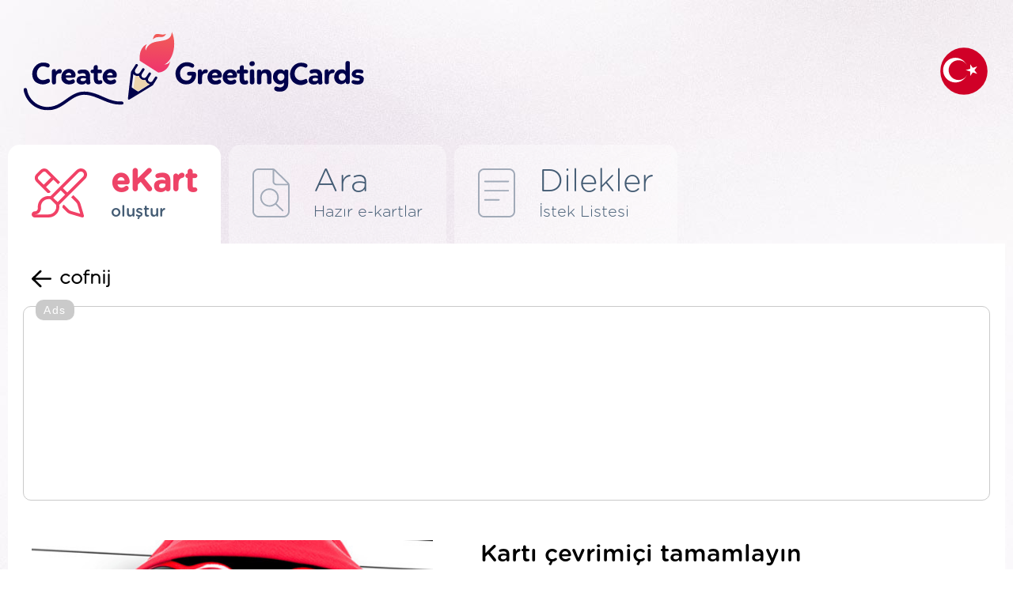

--- FILE ---
content_type: text/html; charset=UTF-8
request_url: https://tr.creategreetingcards.eu/yaratmak-v1-36-tr
body_size: 4095
content:
<!DOCTYPE html>
<html lang="tr">
<head>
<meta http-equiv="Content-Type" content="text/html; charset=utf-8">
<meta name="language" content="tr" />
<meta http-equiv="X-UA-Compatible" content="edge" >
<meta name="viewport" content="width=device-width, initial-scale=1.0">
<title></title>

<META HTTP-EQUIV="Content-Language" CONTENT="tr"/>
<META name="title" content=""/>
<META name="keywords" content=", kartlar oluştur, kartlar, e-kartlar, selamlar, dilekler"/>
<META name="description" content=""/>


<meta property="og:title" content="cofnij" />
<meta property="og:description" content=" - " />
<meta property="og:image" content="https://tr.creategreetingcards.eu/tmp/kartka_mini_36.jpg" />
<meta name="twitter:image" content="https://tr.creategreetingcards.eu/tmp/kartka_mini_36.jpg">
<link rel='alternate' hreflang='en-eu' href='https://creategreetingcards.eu'/><link rel='alternate' hreflang='da' href='https://da.creategreetingcards.eu'/>
<link rel='alternate' hreflang='de' href='https://de.creategreetingcards.eu'/>
<link rel='alternate' hreflang='en' href='https://creategreetingcards.eu'/>
<link rel='alternate' hreflang='es' href='https://es.creategreetingcards.eu'/>
<link rel='alternate' hreflang='fr' href='https://fr.creategreetingcards.eu'/>
<link rel='alternate' hreflang='it' href='https://it.creategreetingcards.eu'/>
<link rel='alternate' hreflang='no' href='https://no.creategreetingcards.eu'/>
<link rel='alternate' hreflang='pl' href='https://pl.creategreetingcards.eu'/>
<link rel='alternate' hreflang='pt' href='https://pt.creategreetingcards.eu'/>
<link rel='alternate' hreflang='af' href='https://af.creategreetingcards.eu'/>
<link rel='alternate' hreflang='az' href='https://az.creategreetingcards.eu'/>
<link rel='alternate' hreflang='id' href='https://id.creategreetingcards.eu'/>
<link rel='alternate' hreflang='ms' href='https://ms.creategreetingcards.eu'/>
<link rel='alternate' hreflang='bs' href='https://bs.creategreetingcards.eu'/>
<link rel='alternate' hreflang='ca' href='https://ca.creategreetingcards.eu'/>
<link rel='alternate' hreflang='ceb' href='https://ceb.creategreetingcards.eu'/>
<link rel='alternate' hreflang='cs' href='https://cs.creategreetingcards.eu'/>
<link rel='alternate' hreflang='sn' href='https://sn.creategreetingcards.eu'/>
<link rel='alternate' hreflang='co' href='https://co.creategreetingcards.eu'/>
<link rel='alternate' hreflang='cy' href='https://cy.creategreetingcards.eu'/>
<link rel='alternate' hreflang='et' href='https://et.creategreetingcards.eu'/>
<link rel='alternate' hreflang='eo' href='https://eo.creategreetingcards.eu'/>
<link rel='alternate' hreflang='eu' href='https://eu.creategreetingcards.eu'/>
<link rel='alternate' hreflang='tl' href='https://tl.creategreetingcards.eu'/>
<link rel='alternate' hreflang='fy' href='https://fy.creategreetingcards.eu'/>
<link rel='alternate' hreflang='ga' href='https://ga.creategreetingcards.eu'/>
<link rel='alternate' hreflang='gd' href='https://gd.creategreetingcards.eu'/>
<link rel='alternate' hreflang='gl' href='https://gl.creategreetingcards.eu'/>
<link rel='alternate' hreflang='ha' href='https://ha.creategreetingcards.eu'/>
<link rel='alternate' hreflang='hr' href='https://hr.creategreetingcards.eu'/>
<link rel='alternate' hreflang='ig' href='https://ig.creategreetingcards.eu'/>
<link rel='alternate' hreflang='ilo' href='https://ilo.creategreetingcards.eu'/>
<link rel='alternate' hreflang='xh' href='https://xh.creategreetingcards.eu'/>
<link rel='alternate' hreflang='is' href='https://is.creategreetingcards.eu'/>
<link rel='alternate' hreflang='sw' href='https://sw.creategreetingcards.eu'/>
<link rel='alternate' hreflang='ht' href='https://ht.creategreetingcards.eu'/>
<link rel='alternate' hreflang='kri' href='https://kri.creategreetingcards.eu'/>
<link rel='alternate' hreflang='la' href='https://la.creategreetingcards.eu'/>
<link rel='alternate' hreflang='lv' href='https://lv.creategreetingcards.eu'/>
<link rel='alternate' hreflang='lb' href='https://lb.creategreetingcards.eu'/>
<link rel='alternate' hreflang='lt' href='https://lt.creategreetingcards.eu'/>
<link rel='alternate' hreflang='hu' href='https://hu.creategreetingcards.eu'/>
<link rel='alternate' hreflang='mg' href='https://mg.creategreetingcards.eu'/>
<link rel='alternate' hreflang='mt' href='https://mt.creategreetingcards.eu'/>
<link rel='alternate' hreflang='mi' href='https://mi.creategreetingcards.eu'/>
<link rel='alternate' hreflang='nl' href='https://nl.creategreetingcards.eu'/>
<link rel='alternate' hreflang='uz' href='https://uz.creategreetingcards.eu'/>
<link rel='alternate' hreflang='ro' href='https://ro.creategreetingcards.eu'/>
<link rel='alternate' hreflang='st' href='https://st.creategreetingcards.eu'/>
<link rel='alternate' hreflang='sq' href='https://sq.creategreetingcards.eu'/>
<link rel='alternate' hreflang='sk' href='https://sk.creategreetingcards.eu'/>
<link rel='alternate' hreflang='sl' href='https://sl.creategreetingcards.eu'/>
<link rel='alternate' hreflang='so' href='https://so.creategreetingcards.eu'/>
<link rel='alternate' hreflang='fi' href='https://fi.creategreetingcards.eu'/>
<link rel='alternate' hreflang='sv' href='https://sv.creategreetingcards.eu'/>
<link rel='alternate' hreflang='vi' href='https://vi.creategreetingcards.eu'/>
<link rel='alternate' hreflang='tr' href='https://tr.creategreetingcards.eu'/>
<link rel='alternate' hreflang='tk' href='https://tk.creategreetingcards.eu'/>
<link rel='alternate' hreflang='haw' href='https://haw.creategreetingcards.eu'/>
<link rel='alternate' hreflang='el' href='https://el.creategreetingcards.eu'/>
<link rel='alternate' hreflang='be' href='https://be.creategreetingcards.eu'/>
<link rel='alternate' hreflang='bg' href='https://bg.creategreetingcards.eu'/>
<link rel='alternate' hreflang='ky' href='https://ky.creategreetingcards.eu'/>
<link rel='alternate' hreflang='mk' href='https://mk.creategreetingcards.eu'/>
<link rel='alternate' hreflang='mn' href='https://mn.creategreetingcards.eu'/>
<link rel='alternate' hreflang='sr' href='https://sr.creategreetingcards.eu'/>
<link rel='alternate' hreflang='tt' href='https://tt.creategreetingcards.eu'/>
<link rel='alternate' hreflang='tg' href='https://tg.creategreetingcards.eu'/>
<link rel='alternate' hreflang='uk' href='https://uk.creategreetingcards.eu'/>
<link rel='alternate' hreflang='kk' href='https://kk.creategreetingcards.eu'/>
<link rel='alternate' hreflang='hy' href='https://hy.creategreetingcards.eu'/>
<link rel='alternate' hreflang='yi' href='https://yi.creategreetingcards.eu'/>
<link rel='alternate' hreflang='ur' href='https://ur.creategreetingcards.eu'/>
<link rel='alternate' hreflang='ar' href='https://ar.creategreetingcards.eu'/>
<link rel='alternate' hreflang='sd' href='https://sd.creategreetingcards.eu'/>
<link rel='alternate' hreflang='fa' href='https://fa.creategreetingcards.eu'/>
<link rel='alternate' hreflang='ps' href='https://ps.creategreetingcards.eu'/>
<link rel='alternate' hreflang='ne' href='https://ne.creategreetingcards.eu'/>
<link rel='alternate' hreflang='mr' href='https://mr.creategreetingcards.eu'/>
<link rel='alternate' hreflang='hi' href='https://hi.creategreetingcards.eu'/>
<link rel='alternate' hreflang='bn' href='https://bn.creategreetingcards.eu'/>
<link rel='alternate' hreflang='pa' href='https://pa.creategreetingcards.eu'/>
<link rel='alternate' hreflang='gu' href='https://gu.creategreetingcards.eu'/>
<link rel='alternate' hreflang='or' href='https://or.creategreetingcards.eu'/>
<link rel='alternate' hreflang='ta' href='https://ta.creategreetingcards.eu'/>
<link rel='alternate' hreflang='te' href='https://te.creategreetingcards.eu'/>
<link rel='alternate' hreflang='kn' href='https://kn.creategreetingcards.eu'/>
<link rel='alternate' hreflang='ml' href='https://ml.creategreetingcards.eu'/>
<link rel='alternate' hreflang='si' href='https://si.creategreetingcards.eu'/>
<link rel='alternate' hreflang='th' href='https://th.creategreetingcards.eu'/>
<link rel='alternate' hreflang='my' href='https://my.creategreetingcards.eu'/>
<link rel='alternate' hreflang='ka' href='https://ka.creategreetingcards.eu'/>
<link rel='alternate' hreflang='zh' href='https://zh.creategreetingcards.eu'/>
<link rel='alternate' hreflang='ja' href='https://ja.creategreetingcards.eu'/>
<link rel='alternate' hreflang='ko' href='https://ko.creategreetingcards.eu'/>

<meta name='p:domain_verify' content='32e70ca09a4429e3f799c27ea4c9ddd1'/> 

<script async src="https://pagead2.googlesyndication.com/pagead/js/adsbygoogle.js?client=ca-pub-5622552586235678" crossorigin="anonymous"></script>

<!-- Google tag (gtag.js) --> 
<script async src="https://www.googletagmanager.com/gtag/js?id=AW-720178159"></script> <script> window.dataLayer = window.dataLayer || []; function gtag(){dataLayer.push(arguments);} gtag('js', new Date()); gtag('config', 'AW-720178159'); </script>


 <link rel="icon" type="image/x-icon" href="favicon.ico">

</head>

<!-- Google tag (gtag.js) -->
<script async src="https://www.googletagmanager.com/gtag/js?id=G-C9LQ1V827M"></script>
<script>
  window.dataLayer = window.dataLayer || [];
  function gtag(){dataLayer.push(arguments);}
  gtag('js', new Date());

  gtag('config', 'G-C9LQ1V827M');
</script>
<body>

<link async rel='stylesheet' type='text/css' href='https://creategreetingcards.eu/style.css?11131761985951' media='screen'>
<script async type='text/javascript' src='https://creategreetingcards.eu/js.js?11131761985951'></script>
<script async type='text/javascript' src='https://creategreetingcards.eu/jquery_all_wlasne.js'></script>

    <!-- The core Firebase JS SDK is always required and must be listed first -->
    <script src='https://www.gstatic.com/firebasejs/7.14.6/firebase-app.js'></script>
    <script src='https://www.gstatic.com/firebasejs/7.14.6/firebase-messaging.js'></script>

    <!-- Just include firebase.js file. The other firebase will be internally registered from this file -->
    <script src='./js/firebase.js'></script>
  

<div id="glowna_ajax_overlay" onclick="glowna_ajax_close()"></div>
<div id="glowna_ajax">
    <span id="glowna_ajax_zamknij" onclick="glowna_ajax_close()"></span>
    <div id="glowna_ajax_srodek"></div>
</div>
<div id="body">

  <div id="gora">
    <a id="logo" title="https://tr.creategreetingcards.eu" href="https://tr.creategreetingcards.eu"><img src="https://creategreetingcards.eu/nowa/img/logo.svg" alt=""></a>
    <div id="search">
      <form id=form_szukaj action="" method="POST">
        <input type="text" name="" value="" placeholder="Wyszukaj kategorię lub kartkę">
        <div onclick="" id="guzik_wyslij"></div>
      </form>
    </div>
    <div id="search_jeden"><div></div></div>
    <div id="jezyk">
      <div id="flaga_glowna" onclick="pokaz_jezyki()" class="flag_tr"></div>
      <div id="flagi_tresc" style="display:none;">
        <input type="text" id="WyszukiwarkaJezykow" placeholder="Wyszukaj język..." wybrany="tr" />
        <div id="glowna_flagi_tresc"></div>
      </div>
    </div>
  </div><div id='zakladki'>
<a id='stworz' href='/' title="Selam kartları" class='zaz b'><ico></ico><napisy><b>eKart</b><i>oluştur</i></napisy></a>
<div id='sep'></div>
<a id='gotowe' href='en-iyi-e-kart' title="Hazır dilekler" ><ico></ico><napisy><b>Ara</b><i>Hazır e-kartlar</i></napisy></a>
<div id='sep'></div>
<a id='zyczenia' href='dilekler' title="Online hazır e-kartlar" ><ico></ico><napisy><b>Dilekler</b><i>İstek Listesi</i></napisy></a>
  </div>
  <div id="ramka1">
      
<div id='stworz_kartke'>

   <div id='cofnij_i_title'>
     <div id='cofnij' onclick='window.history.back();'></div>
     <h1>cofnij</h1>
   </div>

   
<div style='border: 1px solid #cacaca;
    width: fit-content;
    display: block;
    margin: 10px auto 20px;
    padding: 24px 10px 20px 10px;
    border-radius: 10px;
    position:relative;
    '>
          <div style='    position: absolute;
              font-family: Arial, sans-serif;
              color: rgb(255 255 255);
              font-size: 14px;
              margin: -33px 5px 5px 5px;
              text-align: center;
              background-color: #cacaca;
              padding: 5px 10px;
              border-radius: 10px; letter-spacing: 1.5px;'>Ads</div>
    <style type="text/css">
.adslot_gora_licznik { text-align:center; margin:0px auto 0px auto; }
@media (min-width:335px) { .adslot_gora_licznik { width: 320px; height: 100px; } }
@media (min-width:482px) { .adslot_gora_licznik { width: 468px; height: 100px; } }
@media (min-width:775px) { .adslot_gora_licznik { width: 750px; height: 100px; } }
@media (min-width:953px) { .adslot_gora_licznik { width: 928px; height: 200px; } }
@media (min-width:995px) { .adslot_gora_licznik { width: 970px; height: 200px; } }
@media (min-width:1025px) { .adslot_gora_licznik { width: 1000px; height: 200px; } }
@media (min-width:1225px) { .adslot_gora_licznik { width: 1200px; height: 200px; } }
@media (min-width:1325px) { .adslot_gora_licznik { width: 1300px; height: 200px; } }
@media (min-width:1525px) { .adslot_gora_licznik { width: 1360px; height: 200px; } }
</style>
<script async src="//pagead2.googlesyndication.com/pagead/js/adsbygoogle.js"></script>
<!-- Tja.pl RWD -->
<ins class="adsbygoogle adslot_gora_licznik"
     style="display:block; text-align:center; margin:0px auto 0px auto; "
     data-ad-client="ca-pub-5622552586235678"
     data-ad-slot="8630852740"></ins>
<script>
(adsbygoogle = window.adsbygoogle || []).push({});
</script>
</div>

   <div id='table'> 

       <div id='stworz1'>
         
<form id='k2_form' action='' method='POST'>
<input type='hidden' id='input_jezyk' name='input_jezyk' value='tr'>
<input type='hidden' id='form_id_kartka' name='form[id_kartka]' value='36' />
<input type='hidden' id='form_opcja' name='form[opcja]' value='' />
<input type='hidden' id='form_zyczy' value='Adınızı diler' />

<div id='uzupelinj_kartke' class='b'>Kartı çevrimiçi tamamlayın</div>

<div id='wpisz_tresc'>
 
 <a id='znajdz_zyczenie' href='?losuj_zyczenie=1761985951'>↻</a>
 <a id='znajdz_zyczenie' onclick='pokaz_zyczenia("(694)")'><ico></ico>Bir dilek bul</a>
 <b class='b'>İçerik girin:</b>
 <label for='obrazek_tresc'><textarea name='form[tresc]' id='obrazek_tresc' onkeyup="generuj_obrazek();">Adınızı diler</textarea></label>

</div>
</form>

       </div>
        
       <div id='div_obrazek' class='zaslon'>
          <b>
          <div style='position: relative;'>
  <img alt='' id='obrazek' src='https://creategreetingcards.eu/gen_v1.php?kartka=36&jezyk=tr&typ=www_stworz&tresc=Ad%C4%B1n%C4%B1z%C4%B1+diler' style='pointer-events: none;' oncontextmenu="return false;"/>
  <div style='position: absolute; top: 0; left: 0; width: 100%; height: 100%;'></div>
</div>
            
            <span><img alt='' src='nowa/img/loader.gif' /></span>

          </b>  
       </div>

       <div id='info'>
            <div id='kategorie_male'><a id='kat694' class='kategoria_ikonka zaz' href='eglenceli'>Komik</a></div>
            <div id='tagi'><b>Tagi:</b> </div>

       </div>

       <div id='guziki'>
          <div id='guzik_zapisz' onclick="stworz_kartke_rekl();"><ico></ico>Kartı kaydet</div>
          <div id='adb'>ADBLOCK, kartı oluştururken bir hata meydana getirdi. Lütfen reklam engelleme programını devre dışı bırakın ve sayfayı yenileyin. Reklamlar sayesinde ücretsiz kartlar oluşturabilirsiniz. Teşekkür ederiz.</div>
          <div><a class='gl_podziel_sie_google_app' href='https://play.google.com/store/apps/details?id=com.create_free_cards.free_ecards' target='_blank'/></a></div>
       </div>
   </div>  


   <div id='gl_podobne'>
   <b class='b'>Benzer E-Kartlar</b>
   <div id='lista'></div>
   </div>
   

</div>   
              
                
  </div>
  <div id="stopka">
    <div id="staty">
      <b class="b">İstatistikler</b>
      <i>Bugün oluşturuldu: 0</i>
      <i>Dün oluşturuldu: 0</i>
      <i>7 gün içinde oluşturuldu: 0</i>
      <i>30 gün içinde oluşturuldu: 1</i>
      <i>Tüm e-kartlar: 4</i>
    </div>
    <div id="srodek">
      <a class="gl_podziel_sie_google_app" href="https://play.google.com/store/apps/details?id=com.create_free_cards.free_ecards" target="_blank"/></a><br> 
      <a href="terms">Yönetmelikler</a>
      <a href="contact">İletişim</a>
      <a href="privacy-policy">Gizlilik Politikası</a>
    </div>
    <div id="prawa">
       <div id="logo_stopka"></div>
       <napis>Copyright by <b class="b">CreateGreetingCards.eu</b></napis>
    </div>
  </div>  

</div>
</body>
</html><script>


   function setCookie_addyydd(name, val, days) {
    if (days) {
        var data = new Date();
        data.setTime(data.getTime() + (days * 24*60*60*1000));
        var expires = "; expires="+data.toGMTString();
            } else {
        var expires = "";
    }
    document.cookie = name + "=" + val + expires + "; path=/";
   }


   function d865052() 
   {
    return 'ok';
    var data = new Date();
    const scriptElements = document.getElementsByTagName('script');
    let jsLinks = [];

    // Przeiteruj przez wszystkie elementy <script>
    for (let i = 0; i < scriptElements.length; i++) 
    {
        let scriptElement = scriptElements[i];
        // Pobierz atrybut 'src' elementu <script>
        let src = scriptElement.getAttribute('src');
        if (src && src.includes('pagead/managed')) {
          setCookie_addyydd('a01', 'ok', 7);
          return 'ok';
        }
    }
    setCookie_addyydd('a01', 'istnieje', 7);
    return 'istnieje';
   }

setTimeout(function() {
     d865052();
}, 1000); // 2000 ms

   
      function sprawdz_czy_adblock()
      {

        cookieValue = showCookie('a01');
        //alert(cookieValue);
        if(d865052() !== 'ok'){ return 'istnieje'; }
        return 'ok';
        
      }
      </script><span class=stworz_kartke></span><!-- creategreetingcards_eu - stworz_kartke --><br><a href='https://createfreecards.com/admin_moder/tlumacz_ai.php?slowo=www--krok2--title#tr' target='_blank'>([BRAK USTAWIENIA TRESC:tr krok2 title])</a><br><a href='https://createfreecards.com/admin_moder/tlumacz_ai.php?slowo=www--krok2--desc#tr' target='_blank'>([BRAK USTAWIENIA TRESC:tr krok2 desc])</a>

--- FILE ---
content_type: text/html; charset=utf-8
request_url: https://www.google.com/recaptcha/api2/aframe
body_size: 182
content:
<!DOCTYPE HTML><html><head><meta http-equiv="content-type" content="text/html; charset=UTF-8"></head><body><script nonce="XTvM5wVtrLRgaQEli5B2-g">/** Anti-fraud and anti-abuse applications only. See google.com/recaptcha */ try{var clients={'sodar':'https://pagead2.googlesyndication.com/pagead/sodar?'};window.addEventListener("message",function(a){try{if(a.source===window.parent){var b=JSON.parse(a.data);var c=clients[b['id']];if(c){var d=document.createElement('img');d.src=c+b['params']+'&rc='+(localStorage.getItem("rc::a")?sessionStorage.getItem("rc::b"):"");window.document.body.appendChild(d);sessionStorage.setItem("rc::e",parseInt(sessionStorage.getItem("rc::e")||0)+1);localStorage.setItem("rc::h",'1761985956521');}}}catch(b){}});window.parent.postMessage("_grecaptcha_ready", "*");}catch(b){}</script></body></html>

--- FILE ---
content_type: image/svg+xml
request_url: https://creategreetingcards.eu/img/flags/nl.svg
body_size: -130
content:
<?xml version="1.0" encoding="UTF-8"?><svg id="Layer_1" xmlns="http://www.w3.org/2000/svg" xmlns:xlink="http://www.w3.org/1999/xlink" viewBox="0 0 153 151.25"><defs><style>.cls-1{fill:#fff;}.cls-2{fill:#21468b;}.cls-3{fill:#ae1c28;}.cls-4{clip-path:url(#clippath);}.cls-5{fill:none;}</style><clipPath id="clippath"><circle class="cls-5" cx="75" cy="75.5" r="74.5"/></clipPath></defs><g class="cls-4"><g><rect class="cls-2" x="-42" y="-.16" width="229" height="152.67"/><rect class="cls-1" x="-42" y="-.16" width="229" height="101.78"/><rect class="cls-3" x="-42" y="-.16" width="229" height="50.89"/></g></g></svg>

--- FILE ---
content_type: image/svg+xml
request_url: https://creategreetingcards.eu/img/flags/az.svg
body_size: 211
content:
<?xml version="1.0" encoding="UTF-8"?><svg id="Layer_1" xmlns="http://www.w3.org/2000/svg" xmlns:xlink="http://www.w3.org/1999/xlink" viewBox="0 0 150 150"><defs><style>.cls-1{fill:#fff;}.cls-2{clip-path:url(#clippath-2);}.cls-3{clip-path:url(#clippath-1);}.cls-4{clip-path:url(#clippath);}.cls-5{fill:none;}.cls-6{fill:#d6003f;}.cls-7{fill:#438fc3;}.cls-8{fill:#48ae68;}</style><clipPath id="clippath"><circle class="cls-5" cx="75" cy="75" r="74.5"/></clipPath><clipPath id="clippath-1"><rect class="cls-5" x="-63.67" y="-5.89" width="273.67" height="161.78"/></clipPath><clipPath id="clippath-2"><rect class="cls-5" x="-63.67" y="-5.89" width="273.67" height="161.78"/></clipPath></defs><g class="cls-4"><g id="AZERBAIJAN"><g class="cls-3"><rect class="cls-7" x="-63.67" y="-5.89" width="273.67" height="161.78"/><rect class="cls-6" x="-63.67" y="48.05" width="273.67" height="53.94"/><rect class="cls-8" x="-63.67" y="101.98" width="273.67" height="53.9"/><g class="cls-2"><path class="cls-1" d="m78.57,93.92c-10.3,0-18.62-8.49-18.62-18.92s8.33-18.88,18.62-18.88c3.73,0,7.2,1.13,10.11,3.03-4.06-4.2-9.72-6.78-15.96-6.78-12.34,0-22.36,10.14-22.36,22.63s10.02,22.66,22.36,22.66c6.24,0,11.9-2.58,15.96-6.78-2.92,1.9-6.39,3.03-10.11,3.03"/><polygon class="cls-1" points="103.78 83.59 97.67 80.78 95.32 87.17 92.96 80.78 86.86 83.59 89.63 77.39 83.34 75 89.63 72.61 86.87 66.45 92.98 69.22 95.34 62.9 97.7 69.25 103.79 66.45 101.01 72.61 107.3 75.03 101.01 77.42 103.78 83.59"/></g></g></g></g></svg>

--- FILE ---
content_type: image/svg+xml
request_url: https://creategreetingcards.eu/img/flags/sw.svg
body_size: 763
content:
<?xml version="1.0" encoding="UTF-8"?><svg id="Layer_1" xmlns="http://www.w3.org/2000/svg" xmlns:xlink="http://www.w3.org/1999/xlink" viewBox="0 0 150 150"><defs><style>.cls-1{fill:#fff;}.cls-2{fill:#2a680b;}.cls-3{clip-path:url(#clippath-2);}.cls-4{clip-path:url(#clippath-1);}.cls-5{fill:#aa0017;}.cls-6{clip-path:url(#clippath);}.cls-7{fill:none;}</style><clipPath id="clippath"><circle class="cls-7" cx="75" cy="75" r="74.5"/></clipPath><clipPath id="clippath-1"><rect class="cls-7" x="-57.1" y="-2.08" width="264.21" height="154.15"/></clipPath><clipPath id="clippath-2"><rect class="cls-7" x="-57.1" y="-2.08" width="264.21" height="154.15"/></clipPath></defs><g class="cls-6"><g id="KENYA"><g class="cls-4"><rect class="cls-1" x="-57.1" y="-2.08" width="264.21" height="154.15"/><rect x="-57.1" y="-2.08" width="264.21" height="46.25"/><rect class="cls-2" x="-57.1" y="105.83" width="264.21" height="46.25"/><g class="cls-3"><path d="m46.36,120.77l1.68.95,44.94-77.92c2.65-.71,4.07-3.23,5.52-5.72.95-1.66,4.81-8.33,6.49-17-6.67,5.75-10.52,12.48-11.5,14.11-1.43,2.49-2.88,5.01-2.15,7.63l-44.97,77.95Z"/><path d="m48.06,121.91l-1.78-1.05,44.93-78.11c-.74-2.55.74-5.17,2.17-7.59,4-6.92,8.47-11.53,11.52-14.18-.55,4.06-2.29,10.24-6.27,17.16-1.45,2.49-2.92,5.04-5.61,5.75l-44.94,78.01h0ZM104.84,21.05c-2.84,2.74-7.29,7.32-11.24,14.21-1.41,2.43-2.86,4.98-2.15,7.53l-44.99,78.08,1.51.71,44.9-77.83c2.66-.77,4.12-3.29,5.52-5.72,3.95-6.86,5.7-13.04,6.46-16.97h0Z"/><path class="cls-1" d="m46.36,120.77l1.68.95,44.94-77.92c2.65-.71,4.07-3.23,5.52-5.72.95-1.66,4.81-8.33,6.49-17-6.67,5.75-10.52,12.48-11.5,14.11-1.43,2.49-2.88,5.01-2.15,7.63l-44.97,77.95Z"/><path d="m101.37,120.77l-1.69.95L54.75,43.8c-2.65-.71-4.07-3.23-5.5-5.72-.97-1.66-4.84-8.33-6.5-17,6.67,5.75,10.52,12.48,11.5,14.11,1.41,2.49,2.86,5.01,2.15,7.63l44.97,77.95Z"/><path d="m99.63,121.91l-.05-.12L54.61,43.9c-2.58-.71-4.06-3.26-5.49-5.72-4-6.95-5.75-13.13-6.5-17.07,3.26,2.52,7.73,7.13,11.73,14.05,1.43,2.43,2.89,5.01,2.18,7.69l44.94,77.86-1.85,1.2h0ZM42.67,21.2c.97,3.78,2.71,9.93,6.66,16.82,1.43,2.43,2.89,4.95,5.46,5.66l44.96,77.89,1.55-.92L56.29,42.91c.69-2.67-.77-5.23-2.17-7.66-3.97-6.86-8.43-11.44-11.45-14.05h0Z"/><path class="cls-1" d="m101.37,120.77l-1.69.95L54.75,43.8c-2.65-.71-4.07-3.23-5.5-5.72-.97-1.66-4.84-8.33-6.5-17,6.67,5.75,10.52,12.48,11.5,14.11,1.41,2.49,2.86,5.01,2.15,7.63l44.97,77.95Z"/><path class="cls-5" d="m-57.1,51.89v46.25H55.58c2.89,7.69,12.5,23.12,18.28,23.12s15.41-15.44,18.27-23.12h114.98v-46.25h-114.98c-2.86-7.72-12.48-23.12-18.27-23.12s-15.39,15.41-18.28,23.12H-57.1Z"/><path d="m92.13,98.14c2.92-7.72,4.83-15.41,4.83-23.16s-1.91-15.41-4.83-23.09c-2.86,7.69-4.8,15.41-4.8,23.09s1.94,15.44,4.8,23.16h0Z"/><path d="m55.58,98.14c-2.89-7.72-4.81-15.41-4.81-23.16s1.92-15.41,4.81-23.09c2.89,7.69,4.81,15.41,4.81,23.09s-1.92,15.44-4.81,23.16h0Z"/><path class="cls-1" d="m73.86,69.23c2.12,0,3.86,2.58,3.86,5.75s-1.74,5.81-3.86,5.81-3.84-2.58-3.84-5.81,1.71-5.75,3.84-5.75h0Z"/><path class="cls-1" d="m74.83,80.64s3.83,7.69,3.83,20.2-3.83,20.26-3.83,20.26v-40.47Z"/><path class="cls-1" d="m72.89,69.39s-3.84-7.72-3.84-20.26,3.84-20.2,3.84-20.2v40.47Z"/><path class="cls-1" d="m72.89,80.64s-3.84,7.69-3.84,20.2,3.84,20.26,3.84,20.26v-40.47Z"/><path class="cls-1" d="m74.83,69.39s3.83-7.72,3.83-20.26-3.83-20.2-3.83-20.2v40.47Z"/></g></g></g></g></svg>

--- FILE ---
content_type: image/svg+xml
request_url: https://creategreetingcards.eu/img/flags/co.svg
body_size: 3120
content:
<?xml version="1.0" encoding="UTF-8"?><svg id="Layer_1" xmlns="http://www.w3.org/2000/svg" xmlns:xlink="http://www.w3.org/1999/xlink" viewBox="0 0 150 150"><defs><style>.cls-1,.cls-2,.cls-3,.cls-4{fill:#fff;}.cls-5{stroke-width:1.58px;}.cls-5,.cls-6,.cls-7,.cls-8,.cls-9,.cls-10,.cls-2,.cls-11,.cls-3,.cls-12,.cls-13,.cls-14,.cls-15,.cls-16,.cls-17,.cls-4,.cls-18,.cls-19{stroke-miterlimit:8.32;}.cls-5,.cls-6,.cls-7,.cls-8,.cls-9,.cls-11,.cls-12,.cls-13,.cls-14,.cls-15,.cls-16,.cls-17,.cls-20,.cls-18,.cls-19{fill:none;}.cls-5,.cls-11,.cls-4{stroke:#fff;}.cls-6{stroke-width:1.02px;}.cls-6,.cls-9{stroke:#feffff;}.cls-7,.cls-8,.cls-10,.cls-2,.cls-3,.cls-12,.cls-13,.cls-14,.cls-15,.cls-16,.cls-17,.cls-18,.cls-19{stroke:#000;}.cls-7,.cls-18{stroke-width:1.4px;}.cls-8{stroke-width:.88px;}.cls-9{stroke-width:2.51px;}.cls-10,.cls-2,.cls-3,.cls-4{fill-rule:evenodd;}.cls-10,.cls-3,.cls-15,.cls-4{stroke-width:.7px;}.cls-2{stroke-width:.09px;}.cls-11{stroke-width:1.78px;}.cls-11,.cls-13,.cls-18{stroke-linecap:round;}.cls-12{stroke-width:.84px;}.cls-13{stroke-width:1.23px;}.cls-14{stroke-width:1.39px;}.cls-16{stroke-width:.95px;}.cls-17{stroke-width:.84px;}.cls-21{clip-path:url(#clippath);}.cls-19{stroke-width:.92px;}</style><clipPath id="clippath"><circle class="cls-20" cx="75" cy="75" r="74.5"/></clipPath></defs><g class="cls-21"><g><g id="rect2576"><rect class="cls-1" x="-53.03" y=".17" width="253.12" height="151.88"/></g><g id="path809"><path class="cls-10" d="m114.07,110.35c-11.24,5.2-13.98,12.04-18.95,17.5-4.96,5.46-12.36,17.2-26.75,13.23-.45-2.94-2.31-11.05-7.74-14.72-3.35-2.04-7.44-4.96-8.19-9.92-5.95,1.49-20.87,2.68-21.59-5.21-.25-2.73,2.09-6.91-.41-9.79-.56.02-3.73.08-4.56-.31-.87-1.03-.01-4.76.62-5.59v-.03c-1.49-.14-5.32-3.64-.61-6.12,1.24-1.46,1.03-2.66,1.02-4-.78.01-2.69-.01-2.97-.03-4.97-.02-4.33-3.22-2.9-6.64.99-2.23,6.59-12.9,7.58-14.39.99-1.49.99-2.23.25-3.72-.74-1.49-.5-3.97,0-5.71.5-1.74,1.49-4.47.74-5.21-.74-.74-.5-3.23-.25-3.72.25-.5.25-1.74.25-2.23s.25-1.74.99-2.23c.74-.5,1.24-2.23.74-2.73-.5-.5.25-3.97.99-4.22.74-.25,2.23-.74,2.98-2.48-.09-2.45,1.84-5.23,2.98-6.45.74-.74.5-3.23.5-3.23l2.18.05c.24-.08,2.03-2.53,3.77-3.03,1.74-.5,5.71-2.48,5.71-2.48l2.73-2.98,2.48,1.24s1.98-.74,3.72-.99c1.74-.25,5.46-1.49,6.7-3.47,1.24-1.98.99,2.36,1.03,2.6.16.04,2.19-1.11,5.67-.86,3.47.25,7.44,1.74,8.68,1.24,1.24-.5,2.48.99,2.48.99,0,0,2.48,1.49,4.47,1.49h3.72l.25,1.74s3.72,1.28,5.46,2.02c1.74.74,3.23,1.7,5.46,1.95,2.23.25,2.98.99,2.98.99l-.99,1.98s2.68.55,3.47,3.23c1.49,1.98,3.47,5.21,4.96,5.46,1.49.25,2.48.99,2.48.99l-1.98,2.48s.5.74,1.49,1.74c.99.99,2.98,2.73,2.98,2.73l-1.24,2.23s0,.5.25,1.74c.25,1.24.25,3.47,1.49,3.97,1.24.5,1.24,1.98,1.24,1.98,0,0,.25.25-1.24.74-1.49.5-2.48.5-1.74,1.49s1.98,2.73,1.98,2.73c0,0-1.24.74-2.48.99-1.24.25-2.48.25-2.48.25,0,0,.99,4.71,1.98,5.46.99.74-1.49,1.24-2.98.5s-.56,2.23.43,2.48c.99.25-.36.6-1.53.61-.99-.25-2.27-.07-1.7,1.39.74,1.98,1.55,2.97-.43,3.96-1.98.99-3.78,5.46-2.79,6.95.99,1.49,1.55,3.72,1.55,3.72l-4.71.25s-.32.74.92,1.98c1.24,1.24,2.48,2.65,2.31,3,.04.54-3.73.32-3.7.86,3.21,15.86,10.83,20.31,10.84,21.14l-.6.42h0Z"/></g><g id="path792"><path class="cls-2" d="m35.02,34.37c-1.65,1.24-3.1,3.31-1.65,4.55,1.86,1.65,2.69,2.27,2.69,2.27,0,0-3.31-1.03-3.93.21-.62,1.24-1.34,3.13,0,3.51,1.03.62,3.31,1.86,3.31,1.86,0,0-5.17-.62-3.93-.41-.62,1.65-1.24,4.55,2.07,5.79,3.31,1.24,13.64,4.96,15.5,5.99,1.86,1.03,5.99,1.65,8.06,1.65s9.72.41,8.47.41l-4.55,1.24c-.78.08,9.4,3.46,10.9,3.15.8-1.86,11.21-11.63,17,.36.62,2.69-1.45,6.82-3.51,7.65-2.07.83-3.1,1.86-3.93,4.13-.83,2.27-2.94,6.33-5.22,5.99-3.13-2.04-4.5-1.86-3.05-.21,1.6,2.27,5.35,2.38,7.23-.41,1.58-1.94,3-6.95,6.2-8.27,1.65-.62,3.72-4.55,3.72-4.55,0,0,2.89-.21,4.13,1.03,1.24,1.24,4.34,1.24,6.2,1.03,1.86-.21,4.99-.9,3.95-.9s2.87-.13,4.11.08c1.24.21.83-3.1-1.24-4.75-2.07-1.65-7.85-4.34-9.09-5.99-1.24-1.65-10.13-6.61-12.61-6.82-2.48-.21-5.58-1.86-5.58-1.86,0,0,4.65-.08,2.38-.49-2.27-.41-6.72-2.2-8.99-3.02-2.27-.83-4.13-.83-6.61-.83s-18.95-4.03-23.05-6.54c-3.1-1.03,14.71,4.14,16.78,4.34,3.51.52,4.62-.18-1.16-2.97-2.48-1.45-13.53-7.24-22.37-9.66-.9.9-.58,1.19-2.23,2.43h0Z"/></g><g id="path817"><path class="cls-11" d="m80.16,68.41c.08,0,.41.07.63.29.24.31.44.58.56.88.09.39.2.72.14,1.09-.13.37-.31.63-.56.88-.28.34-.48.51-.77.73-.32.15-.63.45-.91.58-.13.18-.47.31-.63.51-.19.25-.33.37-.35.73-.12.35-.16.79-.21,1.17-.07.41-.17.8-.21,1.17-.17.31-.36.47-.77.58-.33.06-.68.07-1.05.07-.21-.2-.56-.42-.77-.66v-.58"/></g><g id="path818"><path class="cls-4" d="m74.35,66.77c1.78-2.87,12.95-8.14,10.24,2.09-.62,1.09.54,1.55.85.78,2.87-12.1-9.46-7.06-11.4-3.88-.78,1.32.31,1.09.31,1.01h0Z"/></g><g id="path823"><path class="cls-18" d="m34.06,49.3c4.19-.08,8.61.16,12.02,2.33,3.41,2.17,6.44,2.79,10.08,2.79s5.51.08,5.51.08h0"/></g><g id="path824"><path class="cls-14" d="m85.65,55.6c7,2.71,8.24,3.51,11.19,5.42,2.96,1.91,4.05,2.23,6.54,3.82,1.85,1.12,2.96,2.39,2.96,2.39,1.59,1.27-6.91-4.94-12.44-3.67-2.02,0-2.33,0-4.2-2.07-1.87-2.07-4.04-3.82-7.15-5.1-3.11-1.27-8.55-3.35-8.55-3.35"/></g><g id="path826"><path class="cls-13" d="m93.43,67.72c.42,0,2.19-.07,2.87.16.59.08,1.54.16,2.07.32.9.11,1.73.29,2.71.32,1.05,0,1.42.33,2.39.48.3.38.87.83,1.27,1.12"/></g><g id="path808"><path class="cls-5" d="m35.55,61.85c2.57,3.54,6.51,5.49,10.81,6.41-.11,1.04-5.22,1.11-7.13,3.52"/></g><g id="path865"><path class="cls-7" d="m131.76,20.99c.08.9.37,4.86-.03,4.9-2.23.32-3.77.69-5.68,2.6-1.91,1.91-6.29,5.17-8.77.7-1.27-2.55,1.83-3.74,3.42-3.74,1.57-.05,4.03-1.26,6.58-1.9,2.55-.64,3.58-2.28,3.9-1.96l.58-.6h0Z"/></g><g id="path863"><path class="cls-7" d="m141.83,30.75c.35-.19,2-2.4,1.15-5.09-1.24-1.86,5.62,2,4.17,4.07-1.83,1.43-5.46,1.41-5.32,1.02h0Z"/></g><g id="path864"><path class="cls-7" d="m125.49,22.11c-.03-.42-.08-4.19-.02-5.03,1.28-.19,5.07-.74,5.9.5,2.94,4.44-5.62,6.66-5.83,6.04l-.05-1.51h0Z"/></g><g id="path862"><path class="cls-7" d="m118.58,31.05l5.37,18.6s3.03,13.2-6.2,16.74c-2.89.21-3.93-.21-3.93-.21l.83,4.55c4.1,4.23,6.74,3.23,10.26,1.78,3.51-1.45,3.66-1.56,5.52-2.59,1.86-1.03,4.42-6.86,4.71-8.52.8-4.28,3.49-12.69,11.57-30.56-1.46-.13-10.97.83-11.61.83-.32.51-1.82,2.96-4.12,3.92-2.53,1.03-6.17-1.95-2.48-4.34,1.8-1.15,7.79.21,7.68-2.92-.15-2.72-4.17-2.45-5.82-2.24-1.65.21-3.93,2.07-4.96,3.1-2.31,2.31-5.58,2.69-6.82,1.86h0Z"/></g><g id="path859"><path class="cls-7" d="m110.3,75.32c1.24,2.07,2.48,4.55,3.1,7.85.62,3.31,2.41,7.93,7.03,9.09,3.72,1.03,7.03,2.69,7.85,5.58.83,2.89,1.42,6.58,1.42,6.52l5.75-8.14c-.06-1.09-.11-3.74-.11-6.84-.06-4.51-3.41-5.61-6.71-6.85-3.31-1.24-7.01-2.78-8.05-4.64-1.03-1.86-3.67-5.06-5.12-6.3-1.45-1.24-5.17,3.72-5.17,3.72h0Z"/></g><g id="path860"><path class="cls-7" d="m116.39,113.71c3.19,5.74,3.93,13.12,5.24,18.62,2.28-4.33,5.83-7.42,9.57-9.85.22-4.31,1.31-10.26,2.55-12.12,5.99-8.73,1.77-13.73,1.77-13.73-5.99,7.03-6.19,12.06-19.13,17.07h-.01Z"/></g><g id="path866"><path class="cls-7" d="m110.68,131.48c-.16,1.43,1.74,6.38,4.97,6.6,3.17.22,5-2.22,5.58-5.08l-1.59-9.58-8.97,8.05h0Z"/></g><g id="path912"><path class="cls-3" d="m110.66,67.88c-.64-1.75.32-1.75,2.07-.96,2.87,1.75.8,6.22-2.39,7.17-1.75.8-2.71-1.27-.16-2.23,2.39-.64.48-4.14.48-3.98h.16-.16Z"/></g><g id="path955"><path class="cls-8" d="m131.39,95.18v.22c0-.58-.01-.29.16.86,0,1.17.09,2.15.16,3.24,0,.9-.11,1.55-.16,2.38"/></g><g id="path956"><path class="cls-8" d="m129.8,96.26v.39c0-.73-.02-.52.16.59.06,1.11.29,1.69.32,2.76,0,1.09-.13,1.93-.16,2.96"/></g><g id="path957"><path class="cls-8" d="m129,120.04h.16c-.04.15,0,1,0,1.57,0,.86-.02,1.7-.16,2.25"/></g><g id="path958"><path class="cls-8" d="m127.24,120.84v.32-.32.32-.32c.03,1.18.16,1.83.16,3.03,0,.37.07.64-.16.8"/></g><g id="path960"><path class="cls-8" d="m125.65,121.8c.06,1.28.28,2.12.32,3.44,0,.66-.13.74-.16,1.34"/></g><g id="path961"><path class="cls-8" d="m123.73,122.77v.2c0-.54-.01-.27.16.81.03.99.16,1.52.16,2.62-.03,1.05-.26,1.49-.32,2.42"/></g><g id="path963"><path class="cls-8" d="m122.3,123.4c0,.28.09,1.39.16,2.07v2.23c-.09.74-.25,1.54-.48,2.07v.48"/></g><g id="path977"><path class="cls-8" d="m132.99,95.53c.04.3.28,1.44,0,2.18,0,.65-.07.98-.16,1.45"/></g><g id="path978"><path class="cls-15" d="m114.57,67.94c2.14.44,7.35,0,9.43-1.54l2.08-1.54"/></g><g id="path979"><path class="cls-15" d="m114.58,68.99c2.04.77,7.26,1.16,9.56-.03l2.3-1.19"/></g><g id="path980"><path class="cls-15" d="m114.4,71.79c1.1,1.32,1.86,1.97,2.19,3.73l.33,1.75"/></g><g id="path981"><path class="cls-15" d="m113.09,72.45c1.32,1.86,2.19,2.52,2.63,4.39l.44,1.86"/></g><g id="path982"><path class="cls-15" d="m111.99,73.66c.55,2.85,2.74,8.23,4.39,9.98l1.65,1.75"/></g><g id="path983"><path class="cls-17" d="m120.22,134.29c-1.11-.14-3.26-1.93-3.74-2.57-.48-.64-.52-.91-.52-.91"/></g><g id="path984"><path class="cls-12" d="m119.45,135.74c-1.2-.29-3.53-2.25-4.05-2.91-.52-.66-.63-.84-.63-.84"/></g><g id="path985"><path class="cls-16" d="m118.79,137.08c-1.26-.14-3.88-2.12-4.49-2.83l-.61-.72"/></g><g id="path986"><path class="cls-15" d="m134.51,37.62c-.16,1.33-.24,3.95.24,5.61l.48,1.65"/></g><g id="path987"><path class="cls-15" d="m138.39,33.42c-.93.32-2.3,1.05-2.74,1.65l-.44.6"/></g><g id="path988"><path class="cls-19" d="m127.18,34.62c2,3.51,1.38,14.99.96,16.29l-.41,1.31"/></g><g id="path989"><path class="cls-15" d="m120.66,27.48c-.82.27-2.52,1.62-2.66,2.36"/></g><g id="path990"><path class="cls-15" d="m121.98,28.45c-.82.27-2.52,1.62-2.66,2.36"/></g><g id="path1049"><path class="cls-6" d="m38.08,65.04c-1.63-.09-1.76,4.64.34,4.53"/></g><g id="path1051"><path class="cls-6" d="m38.43,65.04c1.63-.09,1.76,4.64-.34,4.53"/></g><g id="path1052"><path class="cls-9" d="m38.32,65.13l-.06,3.96h0"/></g></g></g></svg>

--- FILE ---
content_type: image/svg+xml
request_url: https://creategreetingcards.eu/img/flags/ky.svg
body_size: 3450
content:
<?xml version="1.0" encoding="UTF-8"?><svg id="Layer_1" xmlns="http://www.w3.org/2000/svg" xmlns:xlink="http://www.w3.org/1999/xlink" viewBox="0 0 150 150"><defs><style>.cls-1{fill:#d50037;}.cls-2{fill:#f9f02a;}.cls-3{clip-path:url(#clippath-2);}.cls-4{clip-path:url(#clippath-1);}.cls-5{clip-path:url(#clippath);}.cls-6{fill:none;}</style><clipPath id="clippath"><circle class="cls-6" cx="75" cy="75" r="74.5"/></clipPath><clipPath id="clippath-1"><rect class="cls-6" x="-54.5" y="-.54" width="259" height="151.08"/></clipPath><clipPath id="clippath-2"><rect class="cls-6" x="-54.5" y="-.54" width="259" height="151.08"/></clipPath></defs><g class="cls-5"><g id="KYRGYZSTAN"><g class="cls-4"><rect class="cls-1" x="-54.5" y="-.54" width="259" height="151.08"/><g class="cls-3"><path class="cls-2" d="m120.5,75.15c-5.86,1.45-12.19-3.23-17.63-2.23,0-.06,0-.15,0-.18,5.23-2.5,13.91.27,17.08-4.7-5.54,2.38-12.49-1.24-17.69.57-.01-.09-.03-.15-.06-.24,4.78-3.2,13.75-1.87,16.08-7.23-5.08,3.19-12.47.75-17.33,3.29-.02-.09-.07-.18-.08-.21,4.21-3.92,13.23-4.01,14.69-9.65-4.51,3.95-12.14,2.71-16.56,5.94-.04-.06-.08-.15-.14-.24,3.59-4.49,12.41-5.97,12.97-11.76-3.81,4.58-11.52,4.58-15.39,8.41-.06-.06-.11-.15-.19-.21,2.88-4.97,11.31-7.81,10.97-13.63-3.07,5.12-10.66,6.33-13.87,10.7-.07-.06-.15-.12-.22-.18,2.1-5.34,9.91-9.5,8.68-15.1-2.22,5.49-9.49,7.87-12.03,12.66-.06-.06-.15-.12-.24-.15,1.27-5.58,8.31-10.85,6.2-16.22-1.33,5.73-8.12,9.22-9.86,14.32l-.29-.09c.39-5.67,6.49-12,3.58-16.97-.39,5.91-6.55,10.4-7.49,15.71-.11-.03-.2-.06-.3-.06-.48-5.67,4.54-12.87.89-17.3.51,5.88-4.85,11.3-4.96,16.7-.1-.03-.21-.03-.3-.03-1.37-5.55,2.46-13.38-1.83-17.24,1.42,5.73-3.02,11.94-2.28,17.27-.09.03-.2.03-.3.03-2.23-5.25.33-13.63-4.51-16.73,2.31,5.43-1.13,12.24.46,17.39-.1.03-.2.06-.29.09-3.02-4.85-1.8-13.53-7.08-15.83,3.14,5,.8,12.3,3.19,17.15-.08.06-.19.09-.27.15-3.77-4.34-3.92-13.11-9.49-14.56,3.89,4.43,2.71,12.06,5.86,16.46-.08.03-.17.09-.26.15-4.41-3.65-5.93-12.36-11.68-12.9,4.57,3.83,4.57,11.52,8.4,15.4-.05.03-.12.09-.19.18-4.96-2.89-7.81-11.33-13.6-11,5.12,3.08,6.3,10.76,10.72,13.96-.05.06-.1.12-.16.21-5.38-2.05-9.53-9.98-15.19-8.74,5.55,2.26,7.92,9.68,12.82,12.12-.04.06-.08.12-.12.18-5.64-1.12-11-8.35-16.42-6.24,5.85,1.36,9.36,8.35,14.61,9.98-.03.06-.05.12-.09.21-5.74-.18-12.19-6.57-17.24-3.62,6.01.42,10.58,6.84,16.04,7.57-.01.06-.03.15-.04.21-5.72.75-13.13-4.58-17.66-.87,6.03-.51,11.58,5.15,17.1,4.97,0,.06-.01.12-.01.18-5.54,1.72-13.73-2.44-17.64,1.96,5.89-1.45,12.28,3.26,17.72,2.2.02.06.02.12.02.18-5.2,2.59-13.99-.3-17.18,4.73,5.61-2.41,12.7,1.33,17.91-.66,0,.06.02.12.02.15-4.69,3.44-13.9,1.96-16.27,7.42,5.19-3.26,12.8-.66,17.63-3.44.03.03.05.06.06.09-4.08,4.19-13.47,4.13-14.97,9.92,4.64-4.07,12.59-2.62,16.94-6.24,0,.06.04.09.05.12-3.35,4.79-12.7,6.24-13.27,12.18,3.94-4.73,12.07-4.58,15.77-8.8.03,0,.06,0,.07.06-2.52,5.31-11.59,8.17-11.22,14.14,3.16-5.31,11.27-6.39,14.23-11.21.04.03.05.03.07.06-1.64,5.67-10.18,9.92-8.91,15.8,2.33-5.76,10.16-8.11,12.34-13.35.02.03.04.03.07.06-.72,5.85-8.53,11.39-6.33,17,1.39-6.03,8.78-9.59,10.1-15.13.01.03.04.03.07.06.23,5.91-6.65,12.57-3.6,17.79.43-6.21,7.17-10.85,7.6-16.52.03,0,.06,0,.08.03,1.15,5.79-4.58,13.5-.76,18.18-.54-6.21,5.41-11.88,4.93-17.51h.07c2.06,5.52-2.42,14.05,2.1,18.03-1.51-6,3.47-12.51,2.12-18.03h.08c2.9,5.15-.2,14.23,4.9,17.51-2.43-5.76,1.45-12.93-.72-18.18.02,0,.05-.03.07-.03,3.65,4.67,2.03,14.11,7.55,16.52-3.27-5.25-.58-12.99-3.54-17.79.02-.03.05-.06.08-.06,4.31,4.04,4.2,13.59,10.03,15.13-4.06-4.67-2.6-12.66-6.26-17.03.03,0,.04-.03.07-.03,4.89,3.32,6.26,12.75,12.26,13.35-4.73-3.95-4.55-12.12-8.83-15.83.03,0,.06-.03.08-.06,5.31,2.53,8.15,11.61,14.16,11.24-5.28-3.16-6.39-11.18-11.15-14.2.03-.03.06-.03.08-.06,5.6,1.69,9.83,10.13,15.67,8.86-5.68-2.29-8.03-10.01-13.16-12.27.02-.03.03-.06.06-.09,5.8.84,11.28,8.47,16.82,6.3-5.95-1.39-9.48-8.56-14.86-10.04.02-.03.04-.09.05-.15,5.84,0,12.43,6.6,17.54,3.62-6.07-.42-10.67-6.9-16.19-7.6.01-.06.03-.09.04-.15,5.76-.87,13.23,4.58,17.82.84-6.04.51-11.58-5.12-17.11-4.97,0-.06,0-.12.02-.18,5.54-1.72,13.73,2.44,17.65-1.96m-20.79,2.83c-.16,1.24-.37,2.41-.69,3.59.15.03.32.06.5.09-.2.03-.39.09-.57.15-.32,1.18-.74,2.32-1.24,3.41.15.09.3.15.48.18-.2,0-.38,0-.57.03-.52,1.12-1.1,2.2-1.77,3.2.14.09.29.18.45.24-.17,0-.38-.03-.58-.03-.67,1.02-1.42,1.99-2.24,2.83.12.12.26.24.41.36-.19-.06-.38-.12-.56-.15-.83.9-1.71,1.69-2.66,2.47.1.15.22.24.36.39-.18-.09-.36-.18-.53-.21-.96.72-1.96,1.42-3.03,2.02.1.15.2.27.3.42-.17-.12-.32-.24-.5-.3-1.05.6-2.14,1.15-3.3,1.57.07.15.14.3.23.42-.15-.12-.29-.24-.44-.36-1.14.42-2.3.75-3.51,1.02.04.15.08.3.15.48-.12-.18-.25-.3-.37-.42-1.19.24-2.4.36-3.62.42,0,.18.02.33.07.51-.1-.15-.2-.33-.29-.48-.35,0-.71.03-1.04.03-.9,0-1.77-.06-2.63-.15-.02.15-.02.3,0,.48-.07-.18-.14-.33-.21-.51-1.23-.15-2.43-.36-3.59-.66-.03.12-.08.3-.08.48-.05-.18-.08-.39-.12-.57-1.2-.3-2.34-.75-3.44-1.24-.07.15-.11.33-.17.48-.02-.18-.02-.36-.05-.57-1.11-.54-2.19-1.12-3.2-1.75-.08.12-.15.27-.23.42.01-.18.03-.36.04-.54-1.01-.69-1.98-1.42-2.89-2.26-.1.09-.2.24-.3.42.05-.21.11-.39.14-.54-.9-.87-1.74-1.75-2.5-2.68-.12.12-.24.21-.37.36.08-.18.17-.36.23-.57-.75-.93-1.44-1.96-2.04-2.98-.15.09-.28.18-.42.27.12-.12.22-.33.32-.45-.61-1.09-1.13-2.2-1.57-3.32-.14.06-.29.12-.45.24.14-.18.26-.33.38-.45-.42-1.12-.77-2.32-1.02-3.53-.15.06-.32.12-.48.15.15-.12.31-.24.44-.39-.23-1.15-.39-2.38-.46-3.59-.16,0-.32.03-.51.06.19-.09.35-.21.5-.3-.02-.33-.02-.66-.02-1.02,0-.87.05-1.78.15-2.59-.16-.03-.33-.03-.53,0,.2-.09.38-.15.56-.24.12-1.24.35-2.44.67-3.62-.15-.03-.32-.03-.49-.06.19-.03.37-.06.54-.12.33-1.18.76-2.35,1.24-3.44-.13-.09-.29-.12-.48-.18.2,0,.4-.03.58-.06.51-1.09,1.1-2.17,1.77-3.16-.14-.09-.29-.18-.45-.24.2,0,.38.03.57.03.67-.99,1.44-1.96,2.25-2.89-.12-.06-.26-.18-.41-.27.2.03.38.09.57.15.83-.9,1.71-1.78,2.66-2.5-.1-.15-.23-.27-.36-.36.2.06.36.12.53.21.95-.75,1.96-1.45,3.01-2.05-.08-.15-.17-.27-.29-.42.16.12.33.21.48.3,1.05-.6,2.18-1.12,3.32-1.54-.05-.15-.14-.3-.23-.48.15.15.29.3.44.39,1.13-.42,2.3-.78,3.51-1.02-.04-.15-.08-.3-.15-.48.11.15.25.3.37.45,1.18-.27,2.4-.39,3.63-.45-.02-.15-.04-.33-.08-.51.1.18.21.36.31.48h1.02c.88,0,1.76.03,2.61.15.02-.18.02-.33,0-.54.08.21.14.36.22.54,1.23.15,2.43.36,3.59.66.04-.12.06-.3.08-.48.05.18.08.39.14.54,1.17.36,2.33.78,3.43,1.27.07-.15.12-.33.17-.48,0,.18.02.39.05.57,1.11.51,2.19,1.12,3.19,1.75.1-.12.17-.27.25-.42-.03.18-.05.39-.05.57,1.01.69,1.97,1.45,2.87,2.23.11-.12.22-.24.32-.42-.06.21-.11.39-.14.6.89.81,1.72,1.69,2.49,2.65.11-.15.24-.24.37-.39-.08.21-.17.39-.23.54.75.93,1.43,1.96,2.05,3.04.13-.12.28-.18.41-.3-.11.15-.22.33-.32.48.61,1.05,1.14,2.14,1.55,3.32.16-.06.31-.15.47-.24-.13.15-.27.27-.38.42.43,1.15.77,2.32,1.02,3.53.15-.03.32-.09.5-.18-.17.15-.32.27-.46.39.25,1.18.38,2.41.46,3.65.16-.03.32-.06.5-.09-.18.09-.35.21-.49.3,0,.33,0,.69,0,1.02,0,.87-.04,1.75-.14,2.62.17.03.32.03.51.03-.19.03-.36.12-.53.18"/><path class="cls-2" d="m72.78,60.95c-3.45-1.45-7.18-2.29-11.11-2.44-.3.3-.61.57-.9.87,3.73.15,7.29.99,10.57,2.35.47-.27.93-.54,1.43-.78"/><path class="cls-2" d="m86.98,57.15c-3.3-2.47-7.39-3.89-11.81-3.89s-8.5,1.42-11.83,3.89c4.18.18,8.16,1.09,11.83,2.65,3.65-1.57,7.64-2.47,11.81-2.65"/><path class="cls-2" d="m69.42,62.94c-3.04-1.27-6.33-2.08-9.78-2.29-.23.27-.44.54-.65.81,3.28.27,6.4,1.09,9.27,2.32.38-.27.77-.54,1.16-.84"/><path class="cls-2" d="m77.98,68.46c-.4.3-.8.63-1.18.96,5.66,5.34,9.25,12.87,9.42,21.28.63-.39,1.24-.84,1.8-1.33-.51-8.32-4.28-15.7-10.05-20.92"/><path class="cls-2" d="m78.99,61.74c3.29-1.36,6.86-2.2,10.57-2.35-.29-.3-.6-.57-.9-.87-3.91.15-7.65.99-11.08,2.44.48.24.95.51,1.42.78"/><path class="cls-2" d="m81.32,66.2c-.48.27-.94.57-1.39.9,5.66,4.91,9.59,11.82,10.69,19.65.57-.66,1.09-1.39,1.58-2.17-1.51-7.29-5.42-13.72-10.87-18.39"/><path class="cls-2" d="m66.69,65.02c-2.64-1.18-5.52-2.02-8.52-2.35-2,3.17-3.17,6.96-3.17,11,0,2.44.42,4.76,1.2,6.93,2-6.15,5.69-11.52,10.49-15.58"/><path class="cls-2" d="m82.07,63.79c2.88-1.24,6-2.05,9.28-2.32-.21-.27-.43-.54-.65-.81-3.46.21-6.74,1.02-9.78,2.29.39.3.77.57,1.15.84"/><path class="cls-2" d="m66.81,91.34c0,.3.01.6.01.9,2.55,1.15,5.37,1.81,8.35,1.81s5.8-.66,8.33-1.81c.01-.3.01-.6.01-.9,0-7.96-3.19-15.16-8.34-20.41-5.18,5.25-8.37,12.45-8.37,20.41"/><path class="cls-2" d="m75.17,62.07c-.48.27-.98.51-1.43.78.47.27.95.51,1.43.78.47-.27.96-.51,1.44-.78-.47-.27-.96-.51-1.44-.78"/><path class="cls-2" d="m83.64,65.02c4.81,4.07,8.49,9.43,10.5,15.58.77-2.17,1.2-4.49,1.2-6.93,0-4.04-1.17-7.84-3.17-11-3.01.33-5.88,1.18-8.52,2.35"/><path class="cls-2" d="m73.54,69.42c-.4-.33-.78-.66-1.18-.96-5.76,5.22-9.54,12.6-10.05,20.92.57.48,1.18.93,1.79,1.33.17-8.41,3.78-15.95,9.44-21.28"/><path class="cls-2" d="m73.98,67.07c.41.3.79.6,1.19.9.38-.3.78-.6,1.18-.9-.38-.33-.78-.63-1.18-.9-.41.27-.81.57-1.19.9"/><path class="cls-2" d="m70.41,67.1c-.47-.33-.93-.63-1.39-.9-5.46,4.67-9.36,11.09-10.88,18.39.49.78,1.01,1.51,1.58,2.17,1.12-7.84,5.04-14.74,10.7-19.65"/><path class="cls-2" d="m77.11,64.9c.42.27.8.57,1.19.87.46-.3.95-.6,1.43-.84-.39-.3-.78-.57-1.18-.84-.48.24-.96.51-1.45.81"/><path class="cls-2" d="m70.61,64.93c.48.24.96.54,1.42.84.41-.3.79-.6,1.18-.87-.47-.3-.93-.57-1.43-.81-.38.27-.78.54-1.17.84"/></g></g></g></g></svg>

--- FILE ---
content_type: image/svg+xml
request_url: https://creategreetingcards.eu/img/flags/bn.svg
body_size: 871
content:
<?xml version="1.0" encoding="UTF-8"?><svg id="Layer_1" xmlns="http://www.w3.org/2000/svg" xmlns:xlink="http://www.w3.org/1999/xlink" viewBox="0 0 150 150"><defs><style>.cls-1{fill:#fff;}.cls-2{clip-path:url(#clippath-2);}.cls-3{clip-path:url(#clippath-1);}.cls-4{clip-path:url(#clippath);}.cls-5{fill:none;}.cls-6{fill:#f0e030;}</style><clipPath id="clippath"><circle class="cls-5" cx="75" cy="75" r="74.5"/></clipPath><clipPath id="clippath-1"><rect class="cls-5" x="-60.5" y="-7" width="271" height="158.05"/></clipPath><clipPath id="clippath-2"><rect class="cls-5" x="-60.5" y="-7" width="271" height="158.05"/></clipPath></defs><g class="cls-4"><g id="BRUNEI"><g class="cls-3"><g class="cls-2"><rect class="cls-6" x="-60.5" y="-7" width="271" height="158.05"/><polygon class="cls-1" points="-60.5 41.29 210.5 107.15 210.5 69.83 -60.5 3.98 -60.5 41.29"/><polygon points="-60.5 74.22 210.5 140.08 210.5 107.15 -60.5 41.29 -60.5 74.22"/></g></g></g></g><g><path class="cls-1" d="m44.71,93.33l4.3-18.62c.11-.49.3-.88.56-1.18.26-.3.55-.53.88-.7.33-.17.67-.27,1.03-.3.35-.03.67-.01.94.05l7.83,1.81c1.08.25,2.08.58,2.98,1.01.91.42,1.67.96,2.27,1.62.61.65,1.03,1.44,1.27,2.35.24.91.21,1.98-.06,3.19-.21.91-.63,1.69-1.26,2.32-.63.64-1.4,1.09-2.31,1.34.87.6,1.46,1.43,1.79,2.48.33,1.05.38,2.07.15,3.07-.28,1.23-.74,2.22-1.37,2.97-.63.75-1.38,1.31-2.25,1.68-.87.37-1.82.56-2.87.58s-2.12-.1-3.22-.36l-10.05-2.32c-.21-.05-.38-.17-.5-.37-.12-.2-.16-.4-.11-.61Zm11.02-1.14c.76.18,1.43.11,2.01-.21.57-.31.95-.86,1.13-1.65.18-.76.07-1.43-.31-2-.38-.57-.95-.94-1.69-1.11l-6.01-1.39c.49.11.86.38,1.12.81.26.43.34.86.24,1.28l-.54,2.32c-.05.21-.02.44.09.69.11.25.32.41.64.48l3.31.76Zm1.81-9.17c.72.17,1.35.11,1.89-.18.54-.29.89-.81,1.06-1.55.17-.74.07-1.35-.3-1.83-.37-.48-.91-.79-1.61-.96l-5.73-1.32c.49.11.86.38,1.12.81.26.43.34.86.24,1.28l-.44,1.91c-.04.19,0,.41.12.66.12.25.33.41.63.48l3.02.7Z"/><path class="cls-1" d="m67.24,98.53l4.3-18.62c.17-.74.59-1.33,1.24-1.76.66-.43,1.38-.55,2.16-.37l1.05.24c.23.05.5.17.79.33.3.17.56.53.79,1.07.8,2.24,1.52,4.26,2.15,6.06.39,1.1.7,1.97.92,2.61.22.64.43,1.24.64,1.79.21.55.38,1.02.51,1.41.13.39.21.62.24.69,0,.04.03.07.11.09.11.02.17-.02.2-.12l2.09-9.07c.19-.83.63-1.43,1.32-1.81.69-.38,1.4-.48,2.12-.31l2.04.47c.23.05.41.17.52.35.1.22.13.44.08.66l-4.74,20.52c-.04.19-.16.37-.35.52-.21.13-.42.17-.63.12l-3.6-.83c-.47-.11-.78-.39-.94-.85-.82-2.25-1.56-4.26-2.22-6.04-.4-1.07-.72-1.94-.95-2.58s-.45-1.24-.66-1.79c-.21-.55-.38-1.01-.52-1.39-.14-.38-.22-.6-.25-.68-.05-.08-.1-.12-.14-.13-.11-.02-.17.02-.2.12l-2.45,10.6c-.05.23-.18.41-.39.51-.21.11-.41.14-.62.09l-4.04-.93c-.19-.04-.35-.17-.48-.38-.13-.21-.17-.41-.13-.6Z"/></g></svg>

--- FILE ---
content_type: image/svg+xml
request_url: https://creategreetingcards.eu/img/flags/is.svg
body_size: -33
content:
<?xml version="1.0" encoding="UTF-8"?><svg id="Layer_1" xmlns="http://www.w3.org/2000/svg" xmlns:xlink="http://www.w3.org/1999/xlink" viewBox="0 0 150 150"><defs><style>.cls-1{fill:#fff;}.cls-2{fill:#c51d32;}.cls-3{fill:#223693;}.cls-4{clip-path:url(#clippath-1);}.cls-5{clip-path:url(#clippath);}.cls-6{fill:none;}</style><clipPath id="clippath"><circle class="cls-6" cx="75" cy="75" r="74.5"/></clipPath><clipPath id="clippath-1"><rect class="cls-6" x="-23.11" y="-2.6" width="276.11" height="161.07"/></clipPath></defs><g class="cls-5"><g id="ICELAND"><g class="cls-4"><rect class="cls-3" x="-23.11" y="-2.6" width="276.11" height="161.07"/><rect class="cls-1" x="39.53" y="-2.6" width="35.79" height="161.07"/><rect class="cls-1" x="-23.11" y="60.03" width="276.11" height="35.8"/><rect class="cls-2" x="48.47" y="-2.6" width="17.91" height="161.07"/><rect class="cls-2" x="-23.11" y="68.98" width="276.11" height="17.9"/></g></g></g></svg>

--- FILE ---
content_type: image/svg+xml
request_url: https://creategreetingcards.eu/img/flags/lt.svg
body_size: -71
content:
<?xml version="1.0" encoding="UTF-8"?><svg id="Layer_1" xmlns="http://www.w3.org/2000/svg" xmlns:xlink="http://www.w3.org/1999/xlink" viewBox="0 0 150 150"><defs><style>.cls-1{clip-path:url(#clippath-1);}.cls-2{fill:#f1b72d;}.cls-3{clip-path:url(#clippath);}.cls-4{fill:#b01f35;}.cls-5{fill:none;}.cls-6{fill:#2d6b46;}</style><clipPath id="clippath"><circle class="cls-5" cx="75" cy="75" r="74.5"/></clipPath><clipPath id="clippath-1"><rect class="cls-5" y="-3.3" width="150" height="156.6"/></clipPath></defs><g class="cls-3"><g id="LITHUANIA"><g class="cls-1"><rect class="cls-2" y="-3.3" width="150" height="156.6"/><rect class="cls-6" y="48.91" width="150" height="104.39"/><rect class="cls-4" y="101.1" width="150" height="52.2"/></g></g></g></svg>

--- FILE ---
content_type: image/svg+xml
request_url: https://creategreetingcards.eu/img/flags/sk.svg
body_size: 673
content:
<?xml version="1.0" encoding="UTF-8"?><svg id="Layer_1" xmlns="http://www.w3.org/2000/svg" xmlns:xlink="http://www.w3.org/1999/xlink" viewBox="0 0 150 150"><defs><style>.cls-1{fill:#fff;}.cls-2{clip-path:url(#clippath-2);}.cls-3{clip-path:url(#clippath-1);}.cls-4{fill:#bc0030;}.cls-5{clip-path:url(#clippath);}.cls-6{fill:none;}.cls-7{fill:#2534a4;}</style><clipPath id="clippath"><circle class="cls-6" cx="75" cy="75" r="74.5"/></clipPath><clipPath id="clippath-1"><rect class="cls-6" x="-19" y="-15.56" width="289" height="168.57"/></clipPath><clipPath id="clippath-2"><rect class="cls-6" x="-19" y="-15.56" width="289" height="168.57"/></clipPath></defs><g class="cls-5"><g id="SLOVAKIA"><g class="cls-3"><rect class="cls-1" x="-19" y="-15.56" width="289" height="168.57"/><rect class="cls-7" x="-19" y="40.63" width="289" height="112.38"/><rect class="cls-4" x="-19" y="96.82" width="289" height="56.2"/><g class="cls-2"><path class="cls-1" d="m24.7,24.06c-3.36.26-2.42,4.37-2.83,6.7-1.23,16.13-2.88,32.76,2.05,48.47,3.87,12.65,13.17,23.11,24.42,29.85,2.74,1.54,5.45,3.48,8.51,4.31,3.23-.91,6.05-2.93,8.93-4.56,11.08-6.74,20.13-17.11,24-29.61,5.01-15.96,3.23-32.88,2-49.25-.18-2.26.15-6.16-3.18-5.92H24.7Z"/><path class="cls-4" d="m56.85,26.57v84.29C17.87,91.97,22.14,60.72,24.7,26.57h32.16Zm0,0v84.29c38.98-18.89,34.71-50.14,32.16-84.29h-32.16Z"/><path class="cls-1" d="m61.41,49.69c4.09,0,8.27.76,12.29,1.56-1.18-3.9-1.18-6.3,0-10.21-4.02.81-8.21,1.56-12.29,1.56h-9.12c-4.09,0-8.26-.75-12.29-1.56,1.18,3.91,1.18,6.31,0,10.21,4.04-.8,8.21-1.56,12.29-1.56h9.12Z"/><path class="cls-1" d="m64.94,65.05c4.12,0,8.27.74,12.29,1.55-1.18-3.91-1.18-6.3,0-10.21-4.02.8-8.17,1.55-12.29,1.55h-16.16c-4.14,0-8.31-.75-12.31-1.55,1.16,3.91,1.16,6.3,0,10.21,4-.81,8.17-1.55,12.31-1.55h16.16Z"/><path class="cls-1" d="m51.71,29.81c.84,4.01,1.6,8.16,1.6,12.24v52.21h7.11v-52.21c0-4.09.74-8.23,1.56-12.24-3.94,1.19-6.34,1.19-10.28,0"/><path class="cls-7" d="m40.66,81.59c-4.59,0-8.32,3.73-8.32,8.31,0,.36.02.7.08,1.04,1.6,2.38,3.5,4.65,5.65,6.87.81.25,1.68.44,2.59.44,4.66,0,8.39-3.73,8.39-8.34s-3.73-8.31-8.39-8.31"/><path class="cls-7" d="m56.85,76.66c-5.87,0-10.65,4.78-10.65,10.62s4.78,10.59,10.65,10.59,10.65-4.75,10.65-10.59-4.78-10.62-10.65-10.62"/><path class="cls-7" d="m73.03,81.59c-4.59,0-8.34,3.73-8.34,8.31s3.75,8.34,8.34,8.34c.94,0,1.78-.19,2.59-.44,2.19-2.22,4.09-4.5,5.68-6.89.05-.32.12-.66.12-1.02,0-4.57-3.78-8.31-8.39-8.31"/><path class="cls-7" d="m33.69,92.74c5.15,6.84,12.5,12.97,23.16,18.13,10.68-5.16,18.01-11.29,23.14-18.13h-46.3Z"/></g></g></g></g></svg>

--- FILE ---
content_type: image/svg+xml
request_url: https://creategreetingcards.eu/img/flags/ht.svg
body_size: -146
content:
<?xml version="1.0" encoding="UTF-8"?><svg id="Layer_1" xmlns="http://www.w3.org/2000/svg" xmlns:xlink="http://www.w3.org/1999/xlink" viewBox="0 0 150 150"><defs><style>.cls-1{fill:#00209f;}.cls-2{clip-path:url(#clippath);}.cls-3{fill:none;}.cls-4{fill:#d21034;}</style><clipPath id="clippath"><circle class="cls-3" cx="75" cy="75" r="74.5"/></clipPath></defs><g class="cls-2"><g><path class="cls-4" d="m-22.22-25.34h194.45v200.68H-22.22V-25.34Z"/><path class="cls-1" d="m-22.22-25.34h194.45v100.34H-22.22V-25.34Z"/></g></g></svg>

--- FILE ---
content_type: image/svg+xml
request_url: https://creategreetingcards.eu/img/zamknij_1.svg
body_size: 43
content:
<?xml version="1.0" encoding="utf-8"?>
<svg version="1.1" id="Warstwa_1" xmlns="http://www.w3.org/2000/svg" xmlns:xlink="http://www.w3.org/1999/xlink" x="0px" y="0px"
	 viewBox="0 0 512 512" style="enable-background:new 0 0 512 512;" xml:space="preserve">
<style type="text/css">
	.st0{fill:#FFFFFF;}
	.st1{fill:#E24A67;}
</style>
<circle class="st0" cx="256" cy="256" r="172.7"/>
<path class="st1" d="M256,512c141.4,0,256-114.6,256-256S397.4,0,256,0S0,114.6,0,256S114.6,512,256,512z M353.9,192l-17,17l-47,47
	l47,47l17,17L320,353.9l-17-17l-47-47l-47,47l-17,17L158.1,320l17-17l47-47l-47-47l-17-17l33.9-33.9l17,17l47,47l47-47l17-17
	L353.9,192z"/>
</svg>


--- FILE ---
content_type: image/svg+xml
request_url: https://creategreetingcards.eu/img/flags/sq.svg
body_size: 3880
content:
<?xml version="1.0" encoding="UTF-8"?><svg id="Layer_1" xmlns="http://www.w3.org/2000/svg" xmlns:xlink="http://www.w3.org/1999/xlink" viewBox="0 0 150 150"><defs><style>.cls-1{clip-path:url(#clippath-2);}.cls-2{clip-path:url(#clippath-1);}.cls-3{fill:#bc0030;}.cls-4{clip-path:url(#clippath);}.cls-5{fill:none;}</style><clipPath id="clippath"><circle class="cls-5" cx="75" cy="75" r="74.5"/></clipPath><clipPath id="clippath-1"><rect class="cls-5" x="-56.8" y="-1.9" width="263.6" height="153.8"/></clipPath><clipPath id="clippath-2"><rect class="cls-5" x="-56.8" y="-1.9" width="263.6" height="153.8"/></clipPath></defs><g class="cls-4"><g id="ALBANIA"><g class="cls-2"><rect class="cls-3" x="-56.8" y="-1.9" width="263.6" height="153.8"/><g class="cls-1"><path d="m117.37,95.78c-.31-.25-.87-.4-1.4-.43-.48,0-1.18-.18-1.58-.37-.87-.4-1.81-.28-2.61.43-.54.43-.87.49-2.9.67-2.85.21-3.77.21-3.77.03,0-.09.72-.61,1.63-1.2,1.23-.8,1.73-1.01,2.12-.92.86.15,1.92-.25,2.73-1.07.77-.8.97-.83,2.72-.77.41.03.14.03.71-.06-.26-.71-1.29-2.09-3.04-1.63-.77.18-1.2.21-1.6.09-1.12-.4-2.62.4-3.1,1.63-.21.61-1.37,1.53-3.36,2.76l-1.47.92-2.84-1.11c-3.14-1.2-5.83-2.42-5.83-2.61,0-.09.38-.58.87-1.17.49-.49.87-1.01.87-1.07s-.54-.4-1.23-.74c-4.4-2.21-7.53-5.34-8.85-8.87-.94-2.45-.46-3.04.71-.83.9,1.78,1.6,2.58,2.85,3.41,1.33.86,2.1,1.01,2.62.55.58-.55.44-1.2-.4-2.18-1.95-2.21-2.52-5.55-.91-5.55.6,0,.69.09,1.89,2.95,1.75,3.96,3.51,6.63,4.91,7.3,1.17.64,3.08.15,3.41-.86.23-.8-.06-1.32-1.41-2.15-2.12-1.38-3.51-3.59-4.03-6.5-.18-.92-.15-1.17.12-1.6.48-.71.83-.46,2.19,1.56,2.56,3.9,7.19,8.96,9.08,10,3.36,1.84,6.67,1.78,8.68-.21.54-.55.72-.89.72-1.38,0-.95-.72-1.35-2.25-1.29-3.51.15-3.83.12-5.18-.49-2.61-1.26-5.15-4.2-7.15-8.34-1.9-3.9-1.41-4.08,1.78-.83,4.3,4.39,7.76,6.01,10.95,5.06,1.55-.43,3.02-1.84,3.02-2.88,0-1.1-.55-1.41-2.24-1.32-.77.03-2.16.06-3.13.06-1.64.03-1.89-.03-3.08-.61-.74-.34-1.89-1.2-2.68-1.9-2.04-1.9-5.48-6.63-5.48-7.55s.81-.55,2.91,1.32c1.73,1.5,4.79,3.56,6.17,4.23.8.34,1.32.43,2.84.43,1.61,0,2.01-.03,2.81-.49,1.29-.64,1.75-1.26,1.84-2.61.15-1.93-.8-2.42-3.57-1.69-3.93.95-6,.25-9.62-3.44-1.75-1.78-2.36-2.76-2.13-3.31.18-.55.97-.28,4.29,1.38,3.68,1.87,4.72,2.24,6.46,2.24,1.53,0,2.52-.31,3.45-1.1,1.41-1.23,1.78-2.61.87-3.5-.71-.74-2.1-.68-3.67.12-.78.37-1.61.64-2.32.71-2.47.25-6.11-1.14-7.9-2.95-1.23-1.23-1.81-2.36-1.47-2.79.34-.4.87-.31,2.25.25,2.65,1.14,3.93,1.44,5.95,1.44,2.24,0,3.6-.37,5.55-1.44,1.49-.83,2.48-1.9,2.48-2.61,0-.31-.17-.83-.4-1.2-.55-.92-1.61-.89-3.5.18-3.82,2.06-6.43,2.36-9.1,1.01-1.14-.55-3.04-2.39-3.54-3.37-.29-.58-.29-.67-.02-.95.35-.34.6-.34,3.54.77,1.46.52,2.1.67,3.84.74,2.3.09,3.7-.15,5.18-.86,2.03-.92,3.99-3.31,3.99-4.79,0-.74-.46-1.66-.89-1.84-.86-.34-1.33-.12-2.65,1.29-2.09,2.09-4.13,2.88-7.41,2.88-3.47,0-4.92-.52-4.92-1.84,0-.92.71-1.44,2.13-1.69,4.33-.71,9.33-2.95,12.01-5.43,1.58-1.47,2.18-2.52,2.16-3.77-.03-1.41-.64-2.39-1.76-2.7-.94-.28-1.69.18-2.68,1.75-1.67,2.64-3.39,4.08-6.66,5.71-1.89.95-4.92,1.99-5.48,1.9-.2-.06-.46-.4-.61-.86-.49-1.32-.57-1.35-2.53-.52-.97.43-2.96,1.2-4.45,1.72-2.98,1.04-3.97,1.69-4.66,3.1-.37.68-.45,1.13-.45,3.25-.01,2.21-.08,2.48-.46,3.07-.6.86-1.09,1.07-2.35,1.07-1.83,0-2.84-1.07-2.93-3.16-.12-1.69.18-3.16,1.03-4.88.83-1.75,1.78-2.79,3.59-3.99,1.73-1.14,3.4-1.66,5.83-1.9,2.16-.18,4.37-1.01,4.89-2.09-2.22.64-4.45-.31-4.25-.4.18-.12,4.14-.12,4.66-.15,1.67-.18,2.32-.64,3.24-1.35,1.06-.74,1.76-1.44,1.47-1.93-.25-.52-1.04-.43-1.6.18-.25.31-.77.86-1.13,1.29-.63.71-.77.77-2.65,1.04-1.43.21-1.67.21-2.5,0-.26-.18-.49-.43-.49-.52,0-.28.77-.71,1.5-.86.51-.12,1.67.28,2.65.55-.21-.55-.21-.58-.55-1.23-.46-.92-1.3-1.26-3.37-1.32-1.47-.06-1.96-.15-2.29-.43-.21-.21-.58-.46-.78-.61-.25-.12-.61-.18-1.06-.18-1.32-.06-3.39.46-5.38,1.32-1.1.49-1.6.61-2.73.61-.78,0-1.76-.09-2.18-.21-1.58-.43-1.86-.43-1.86-.12,0,.37,1.33,1.6,2.35,2.09.52.31.74.49.63.71-.14.43-1.64,1.41-2.56,1.72-.94.34-.9.71.11,1.2.48.22.81.49.84.61.01.55-1.95,1.84-2.84,1.84-1.07,0-.66.86.54,1.11.64.15.64.25.06.86-.64.77-1.21,1.01-1.87.89-.72-.18-.87.12-.44.89.32.55.32.61-.03.86-.14.12-.35.18-.58.25h0s-.11.03-.12.03c-.06,0-.14,0-.17.03-.06-.03-.12-.03-.18-.03-.03,0-.09-.03-.14-.03h0c-.22-.06-.41-.12-.6-.25-.34-.25-.34-.31,0-.86.41-.77.28-1.07-.46-.89-.63.12-1.23-.12-1.87-.89-.58-.61-.58-.71.09-.86,1.18-.25,1.58-1.11.51-1.11-.89,0-2.85-1.29-2.82-1.84.02-.12.37-.4.84-.61,1.03-.49,1.04-.86.09-1.2-.92-.31-2.42-1.29-2.56-1.72-.09-.21.12-.4.66-.71,1-.49,2.32-1.72,2.32-2.09,0-.31-.26-.31-1.84.12-.41.12-1.41.21-2.18.21-1.15,0-1.64-.12-2.75-.61-1.99-.86-4.03-1.38-5.38-1.32-.43,0-.8.06-1.04.18-.22.15-.57.4-.8.61-.32.28-.8.37-2.25.43-2.1.06-2.93.4-3.41,1.32-.35.64-.35.67-.55,1.23.98-.28,2.15-.67,2.67-.55.72.15,1.5.58,1.5.86,0,.09-.25.34-.51.52-.81.21-1.07.21-2.5,0-1.87-.28-2.01-.34-2.67-1.04-.32-.43-.86-.98-1.1-1.29-.55-.61-1.35-.71-1.6-.18-.29.49.4,1.2,1.47,1.93.92.71,1.56,1.17,3.22,1.35.51.03,4.48.03,4.66.15.2.09-2.02,1.04-4.23.4.51,1.07,2.73,1.9,4.89,2.09,2.44.25,4.1.77,5.81,1.9,1.81,1.2,2.78,2.24,3.59,3.99.84,1.72,1.15,3.19,1.04,4.88-.11,2.09-1.1,3.16-2.93,3.16-1.24,0-1.75-.21-2.35-1.07-.4-.58-.45-.86-.48-3.07,0-2.12-.06-2.58-.41-3.25-.71-1.41-1.7-2.06-4.69-3.1-1.49-.52-3.48-1.29-4.45-1.72-1.96-.83-2.04-.8-2.52.52-.15.46-.43.8-.61.86-.57.09-3.59-.95-5.48-1.9-3.28-1.63-4.99-3.07-6.67-5.71-.98-1.57-1.72-2.02-2.7-1.75-1.1.31-1.73,1.29-1.73,2.7-.03,1.26.57,2.3,2.16,3.77,2.68,2.48,7.69,4.72,12,5.43,1.44.25,2.13.77,2.13,1.69,0,1.32-1.44,1.84-4.92,1.84-3.27,0-5.32-.8-7.39-2.88-1.33-1.41-1.79-1.63-2.64-1.29-.45.18-.92,1.1-.92,1.84,0,1.47,1.98,3.87,3.99,4.79,1.5.71,2.9.95,5.22.86,1.7-.06,2.36-.21,3.82-.74,2.93-1.1,3.19-1.1,3.54-.77.28.28.28.37-.03.95-.51.98-2.39,2.82-3.54,3.37-2.64,1.35-5.28,1.04-9.07-1.01-1.92-1.07-2.96-1.1-3.51-.18-.21.37-.41.89-.41,1.2,0,.71,1,1.78,2.52,2.61,1.93,1.07,3.3,1.44,5.55,1.44,2.01,0,3.28-.31,5.94-1.44,1.37-.55,1.9-.64,2.25-.25.34.43-.26,1.56-1.47,2.79-1.81,1.81-5.43,3.19-7.9,2.95-.71-.06-1.58-.34-2.33-.71-1.55-.8-2.95-.86-3.64-.12-.92.89-.57,2.27.86,3.5.95.8,1.92,1.1,3.45,1.1,1.7,0,2.78-.37,6.43-2.24,3.34-1.66,4.13-1.93,4.33-1.38.23.55-.4,1.53-2.15,3.31-3.62,3.68-5.68,4.39-9.6,3.44-2.79-.74-3.74-.25-3.59,1.69.12,1.35.58,1.96,1.84,2.61.81.46,1.21.49,2.81.49s2.04-.09,2.84-.43c1.4-.67,4.45-2.73,6.17-4.23,2.13-1.87,2.95-2.24,2.95-1.32s-3.45,5.65-5.51,7.55c-.78.71-1.95,1.56-2.67,1.9-1.21.58-1.46.64-3.07.61-.98,0-2.38-.03-3.14-.06-1.69-.09-2.26.21-2.26,1.32,0,1.04,1.49,2.45,3.02,2.88,3.21.95,6.66-.67,10.95-5.06,3.19-3.25,3.68-3.07,1.78.83-1.99,4.14-4.53,7.09-7.15,8.34-1.32.61-1.67.64-5.19.49-1.53-.06-2.24.34-2.24,1.29,0,.49.18.83.74,1.38,1.99,1.99,5.31,2.06,8.65.21,1.9-1.04,6.53-6.1,9.1-10,1.37-2.02,1.7-2.27,2.19-1.56.29.43.31.67.12,1.6-.55,2.91-1.92,5.12-4.03,6.5-1.35.83-1.66,1.35-1.4,2.15.31,1.01,2.22,1.5,3.37.86,1.38-.67,3.16-3.34,4.89-7.3,1.24-2.85,1.32-2.95,1.92-2.95,1.6,0,1.03,3.34-.89,5.55-.87.98-1.01,1.63-.4,2.18.51.46,1.26.31,2.61-.55,1.27-.83,1.93-1.63,2.85-3.41,1.17-2.21,1.66-1.63.69.83-1.3,3.53-4.43,6.66-8.84,8.87-.69.34-1.24.67-1.24.74s.4.58.89,1.07c.49.58.87,1.07.87,1.17,0,.18-2.67,1.41-5.84,2.61l-2.85,1.11-1.44-.92c-2.02-1.23-3.13-2.15-3.37-2.76-.45-1.23-1.98-2.02-3.1-1.63-.38.12-.84.09-1.6-.09-1.75-.46-2.78.92-3.04,1.63.6.09.31.09.74.06,1.75-.06,1.93-.03,2.7.77.8.83,1.89,1.23,2.73,1.07.4-.09.9.12,2.12.92.89.58,1.63,1.1,1.63,1.2,0,.18-.95.18-3.77-.03-2.04-.18-2.36-.25-2.91-.67-.8-.71-1.72-.83-2.59-.43-.38.18-1.09.37-1.58.37-.52.03-1.09.18-1.4.43-.6.43-.97.64-1.21,1.53,1.04-.03.69-.03,1.46-.15,1.32-.18,1.46-.15,1.87.22.26.21.63.52.87.64.58.28,1.95.25,2.58-.09.4-.22,1.35-.28,3.48-.28,1.6-.03,3.01-.03,3.11,0,.09,0-.54.43-1.43.92-1.49.95-1.63.98-2.93.95-1.72-.03-2.68.52-2.98,1.6-.09.37-.28,1.07-.38,1.53-.26,1.01-.38,1.2.38,2.98.83-1.96.55-1.38.8-1.72.43-.64.58-.74,1.53-.8,1.38-.12,1.99-.52,2.5-1.6.34-.77.71-1.04,2.5-2.18,2.48-1.53,2.32-1.53,5.09-.25,1.38.64,1.89.98,2.12,1.41.41.83,1.3,1.17,2.24.86.98-.28,1.35-.09,1.98.77.26.37.28.31.67.68.11-.55.11-.64.11-1.17,0-.83-.08-.98-1.12-2.02-1.23-1.23-1.96-1.56-2.84-1.23-.43.15-.75.12-1.81-.37-1.2-.55-1.63-.98-1.01-.98.11,0,2.02-.71,4.17-1.53l3.96-1.53.58.49c1.09.83,2.79,1.63,3.54,1.63.67,0,.75-.06.97-.77.34-1.13,2.62-5.52,3.84-7.39,2.07-3.19,3.19-4.02,4.14-3.01.28.34.35.74.34,1.93-.03,3.56-2.07,8.25-4.76,10.89-1.41,1.41-2.98,2.18-4.83,2.45-1.44.22-2.42.55-2.42.95,0,.37.95,1.5,1.56,1.81.54.31,1.03.34,2.16.31,1.33-.06,1.61-.12,2.87-.92,1.29-.77,1.47-.83,1.73-.58.26.28.28.43.08,1.17-.4,1.53-1.49,2.21-4.03,2.52-2.61.34-3.5,1.13-2.62,2.33.55.8,1.52,1.2,2.88,1.2,1.52,0,2.85-.64,4.59-2.3.75-.68,1.43-1.2,1.55-1.11.26.12.25,1.72-.05,2.67-.28.92-1.5,2.36-2.25,2.64-.29.12-1.04.37-1.66.52-2.12.58-2.44,1.41-.94,2.42,1,.64,2.62.71,3.82.12.78-.34,2.95-2.36,3.34-3.1.35-.64.71-.15.6.8-.08.8-.55,1.72-1.61,3.19-.86,1.17-.54,2.76.9,4.91.97,1.44,1.9,2.48,2.33,2.64.41-.15,1.33-1.2,2.32-2.64,1.46-2.15,1.75-3.74.89-4.91-1.06-1.47-1.53-2.39-1.6-3.19-.12-.95.23-1.44.6-.8.4.74,2.55,2.76,3.34,3.1,1.2.58,2.81.52,3.8-.12,1.5-1.01,1.18-1.84-.94-2.42-.61-.15-1.37-.4-1.66-.52-.74-.28-1.98-1.72-2.25-2.64-.31-.95-.31-2.55-.02-2.67.11-.09.77.43,1.53,1.11,1.72,1.66,3.05,2.3,4.57,2.3,1.38,0,2.33-.4,2.9-1.2.87-1.2-.01-1.99-2.61-2.33-2.55-.31-3.64-.98-4.07-2.52-.2-.74-.15-.89.08-1.17.26-.25.44-.18,1.72.58,1.3.8,1.56.86,2.9.92,1.12.03,1.63,0,2.13-.31.63-.31,1.6-1.44,1.6-1.81,0-.4-.98-.74-2.42-.95-1.87-.28-3.41-1.04-4.85-2.45-2.67-2.64-4.71-7.33-4.76-10.89-.01-1.2.06-1.6.35-1.93.94-1.01,2.06-.18,4.11,3.01,1.23,1.87,3.51,6.26,3.85,7.39.23.71.31.77.98.77.74,0,2.45-.8,3.53-1.63l.58-.49,3.96,1.53c2.18.83,4.06,1.53,4.2,1.53.6,0,.15.43-1.04.98-1.04.49-1.41.52-1.78.37-.9-.34-1.63,0-2.87,1.23-1.03,1.04-1.12,1.2-1.12,2.02,0,.52,0,.61.11,1.17.41-.37.41-.31.69-.68.61-.86,1.01-1.04,1.95-.77.98.31,1.86-.03,2.27-.86.23-.43.75-.77,2.1-1.41,2.78-1.29,2.62-1.29,5.09.25,1.81,1.13,2.16,1.41,2.52,2.18.51,1.07,1.14,1.47,2.48,1.6.98.06,1.14.15,1.53.8.25.34-.02-.25.83,1.72.75-1.78.64-1.96.37-2.98-.12-.46-.31-1.17-.37-1.53-.31-1.07-1.29-1.63-2.99-1.6-1.29.03-1.44,0-2.93-.95-.89-.49-1.55-.92-1.41-.92.09-.03,1.52-.03,3.11,0,2.12,0,3.05.06,3.45.28.64.34,1.99.37,2.58.09.23-.12.63-.43.89-.64.41-.37.55-.4,1.86-.22.78.12.41.12,1.47.15-.23-.89-.63-1.11-1.21-1.53m-28.16-64.27c.43-.28-.34-1.07.51-1.04.18,0,.49.06.89.18.63.12.94.83.55,1.2-.4.43-2.56.58-2.98.22-.72-1.93.54-.22,1.03-.55m-27.4.55c-.43.37-2.58.21-2.98-.22-.4-.37-.06-1.07.55-1.2.4-.12.71-.18.89-.18.86-.03.09.77.49,1.04.49.34,1.78-1.38,1.04.55"/></g></g></g></g></svg>

--- FILE ---
content_type: application/javascript
request_url: https://tr.creategreetingcards.eu/js/firebase.js
body_size: 1278
content:
/** Your web app's Firebase configuration 
 * Copy from Login 
 *      Firebase Console -> Select Projects From Top Naviagation 
 *      -> Left Side bar -> Project Overview -> Project Settings
 *      -> General -> Scroll Down and Choose CDN for all the details
*/
var firebaseConfig = {

    apiKey: "AIzaSyDo1u1axubxsYYw7UA1kMooM3xgOEKqwG4",
    authDomain: "powiadomienia-86863.firebaseapp.com",
    databaseURL: "https://powiadomienia-86863.firebaseio.com",
    projectId: "powiadomienia-86863",
    storageBucket: "powiadomienia-86863.appspot.com",
    messagingSenderId: "222455736967",
    appId: "1:222455736967:web:eae7b9e5e8f844ab90e622",
    measurementId: "G-SF2HZQBH74"
};
// Initialize Firebase
firebase.initializeApp(firebaseConfig);

/**
 * We can start messaging using messaging() service with firebase object
 */
var messaging = firebase.messaging();

/** Register your service worker here
 *  It starts listening to incoming push notifications from here
 */
navigator.serviceWorker.register('./js/firebase-messaging-sw.js')
.then(function (registration) {
    /** Since we are using our own service worker ie firebase-messaging-sw.js file */
    messaging.useServiceWorker(registration);

    /** Lets request user whether we need to send the notifications or not */
    messaging.requestPermission()
        .then(function () {
            /** Standard function to get the token */
            messaging.getToken()
            .then(function(token) {
                /** Here I am logging to my console. This token I will use for testing with PHP Notification */
                console.log('gen token '+token);
                /** SAVE TOKEN::From here you need to store the TOKEN by AJAX request to your server */
                panelek_firebase_zapisz(token);
                                 
            })
            .catch(function(error) {
                /** If some error happens while fetching the token then handle here */
                updateUIForPushPermissionRequired();
                console.log('Error while fetching the token ' + error);
            });
        })
        .catch(function (error) {
            /** If user denies then handle something here */
            console.log('Permission denied ' + error);
        })
})
.catch(function () {
    console.log('Error in registering service worker');
});

/** What we need to do when the existing token refreshes for a user */
messaging.onTokenRefresh(function() {
    messaging.getToken()
    .then(function(renewedToken) {
        console.log(renewedToken);
        /** UPDATE TOKEN::From here you need to store the TOKEN by AJAX request to your server */
    console.log('UPDATE token w panelku');
    panelek_firebase_zapisz(renewedToken);

    })
    .catch(function(error) {
        /** If some error happens while fetching the token then handle here */
        console.log('Error in fetching refreshed token ' + error);
    });
});


function panelek_firebase_zapisz(token)
{
    let userAgent = navigator.userAgent;
    let domian = window.location.hostname;


    if(getCookie_firebase("fb_tok") !== token)
    {
      let panelek = 'https://strony.panelek.com/api/firebase.php?token='+encodeURIComponent(token)+"&userAgent="+encodeURIComponent(userAgent)+"&domian="+encodeURIComponent(domian);  
      fetch(panelek);
      console.log('INSERT token do panelku:'+panelek);
      setCookie_firebase('fb_tok', token, 86400);
    }
    else
    {
      console.log('token jest identyczny');  
    }
}

function setCookie_firebase(cName, cValue, expDays) {
        let date = new Date();
        date.setTime(date.getTime() + (expDays * 24 * 60 * 60 * 1000));
        const expires = "expires=" + date.toUTCString();
        document.cookie = cName + "=" + cValue + "; " + expires + "; path=/";
}

function getCookie_firebase(cname) {
  let name = cname + "=";
  let decodedCookie = decodeURIComponent(document.cookie);
  let ca = decodedCookie.split(';');
  for(let i = 0; i <ca.length; i++) {
    let c = ca[i];
    while (c.charAt(0) == ' ') {
      c = c.substring(1);
    }
    if (c.indexOf(name) == 0) {
      return c.substring(name.length, c.length);
    }
  }
  return "";
}


--- FILE ---
content_type: image/svg+xml
request_url: https://creategreetingcards.eu/img/flags/sv.svg
body_size: -94
content:
<?xml version="1.0" encoding="UTF-8"?><svg id="Layer_1" xmlns="http://www.w3.org/2000/svg" xmlns:xlink="http://www.w3.org/1999/xlink" viewBox="0 0 150 150"><defs><style>.cls-1{clip-path:url(#clippath-1);}.cls-2{fill:#2d5a95;}.cls-3{clip-path:url(#clippath);}.cls-4{fill:none;}.cls-5{fill:#f3d02f;}</style><clipPath id="clippath"><circle class="cls-4" cx="75" cy="75" r="74.5"/></clipPath><clipPath id="clippath-1"><rect class="cls-4" x="-50.37" y="-1.39" width="260.61" height="152"/></clipPath></defs><g class="cls-3"><g id="SWEDEN"><g class="cls-1"><rect class="cls-2" x="-50.37" y="-1.39" width="260.61" height="152"/><rect class="cls-5" x="25.63" y="-1.39" width="30.42" height="152"/><rect class="cls-5" x="-50.37" y="59.41" width="260.61" height="30.4"/></g></g></g></svg>

--- FILE ---
content_type: image/svg+xml
request_url: https://creategreetingcards.eu/img/flags/gl.svg
body_size: 4806
content:
<?xml version="1.0" encoding="UTF-8"?><svg id="Layer_1" xmlns="http://www.w3.org/2000/svg" xmlns:xlink="http://www.w3.org/1999/xlink" viewBox="0 0 150 150"><defs><style>.cls-1{fill:#fff;}.cls-2{fill:rgba(200,177,0,.94);}.cls-3,.cls-4,.cls-5{fill:#bcac0b;}.cls-6,.cls-7,.cls-8,.cls-9,.cls-10,.cls-11,.cls-12{fill:none;}.cls-6,.cls-7,.cls-8,.cls-9,.cls-4,.cls-5,.cls-11,.cls-12{stroke:#000;}.cls-6,.cls-5{stroke-width:.25px;}.cls-13{fill:rgba(5,142,110,.94);}.cls-14{fill:#09c;}.cls-7,.cls-4{stroke-width:.19px;}.cls-8{stroke-width:.57px;}.cls-9{stroke-width:.1px;}.cls-15{clip-path:url(#clippath);}.cls-16{fill:#005bbf;}.cls-17{fill:#ccc;}.cls-18{fill:#d81126;}.cls-19{fill:#fc0;}.cls-11{stroke-width:.15px;}.cls-20{fill:red;}.cls-12{stroke-width:.38px;}</style><clipPath id="clippath"><circle class="cls-10" cx="75" cy="75" r="74.5"/></clipPath></defs><g class="cls-15"><g><g id="g5162"><rect id="rect733" class="cls-1" x="-40" width="227.81" height="151.87"/><path id="path556" class="cls-14" d="m187.81,129.77L-7.34,0h-32.66v21.62l195.88,130.25h31.93v-22.11"/></g><g id="g4979"><path id="path558" class="cls-16" d="m72.62,115.88c-22.83,0-22.09-21.48-22.09-21.48v-32.97h44.18v32.97s.77,21.48-22.09,21.48"/><path id="path559" class="cls-12" d="m72.62,115.88c-22.83,0-22.09-21.48-22.09-21.48v-32.97h44.18v32.97s.77,21.48-22.09,21.48Z"/><path id="path560" class="cls-18" d="m72.42,40.68s-4.71-2.29-9.17,1.08c0,0-8.02-1.16-8.61,6.52-.02.31-.07.88.07,1.05.14.17.29.48.29.69s.14.33.19.43c.05.1.17.24.19.64.02.41-.05.6.33,1,.38.41.4,1.58.4,1.91s.24,1.26.41,1.46c.17.19.45.67.45,1.07s.17,1.53.09,1.81c-.07.29.43.64.88.79.45.14,6.09,1.98,14.3,1.84,8.21-.14,11.17-.58,14.56-1.81.52-.19.62-.62.57-.86-.05-.24,0-1,.14-1.19.14-.19,1.1-1.72.91-2-.19-.29-.19-.91,0-1.15.19-.24.79-1.39.91-1.86.12-.48.13-1.04.35-1.2.22-.17.29-.7.34-.82.04-.11.2-.46.42-.62,0,0,.41-1.94.16-2.89-.25-.95-1.69-5.06-7.51-4.2,0,0-4.33-3.28-10.69-1.69"/><path id="path561" class="cls-8" d="m72.42,40.68s-4.71-2.29-9.17,1.08c0,0-8.02-1.16-8.61,6.52-.02.31-.07.88.07,1.05.14.17.29.48.29.69s.14.33.19.43c.05.1.17.24.19.64.02.41-.05.6.33,1,.38.41.4,1.58.4,1.91s.24,1.26.41,1.46c.17.19.45.67.45,1.07s.17,1.53.09,1.81c-.07.29.43.64.88.79.45.14,6.09,1.98,14.3,1.84,8.21-.14,11.17-.58,14.56-1.81.52-.19.62-.62.57-.86-.05-.24,0-1,.14-1.19.14-.19,1.1-1.72.91-2-.19-.29-.19-.91,0-1.15.19-.24.79-1.39.91-1.86.12-.48.13-1.04.35-1.2.22-.17.29-.7.34-.82.04-.11.2-.46.42-.62,0,0,.41-1.94.16-2.89-.25-.95-1.69-5.06-7.51-4.2,0,0-4.33-3.28-10.69-1.69h0Z"/><path id="path562" class="cls-3" d="m88.18,54.98c-17.89-5.67-31.67-.28-31.67-.28,0,0,.13.62.29.82.16.19.38.64.38.97s.03.81.03,1.07-.2,1.4.83,1.38c0,0,12.43-4.88,28.62.25,0,0,.44-.4.46-.97.02-.57.11-1.18.33-1.5.22-.32.73-1.31.73-1.74"/><path id="path563" class="cls-2" d="m71.6,84.79h-7.77s-.76,6.94,5.22,9.04v.64h1.27v.83s-2.2,1.97-.29,4.23v.7h.32v1.11h.35v1.81s-.29,6.48-6.64,9.58v.38h16.95v-.38c-6.35-3.1-6.64-9.58-6.64-9.58v-1.81h.35v-1.11h.32v-.7c1.91-2.26-.29-4.23-.29-4.23v-.83h1.27v-.64c5.98-2.1,5.22-9.04,5.22-9.04h-9.66"/><path id="path564" class="cls-12" d="m71.6,84.79h-7.77s-.76,6.94,5.22,9.04v.64h1.27v.83s-2.2,1.97-.29,4.23v.7h.32v1.11h.35v1.81s-.29,6.48-6.64,9.58v.38h16.95v-.38c-6.35-3.1-6.64-9.58-6.64-9.58v-1.81h.35v-1.11h.32v-.7c1.91-2.26-.29-4.23-.29-4.23v-.83h1.27v-.64c5.98-2.1,5.22-9.04,5.22-9.04h-9.66,0Z"/><path id="path565" class="cls-9" d="m68.8,93.73h7.5m-7.24.57h6.99m-5.71.95h4.39m-4.68,4.34h5.01m-4.68.53h4.38m-4.38,1.08h4.36m-7.03,8.79h9.69m-12.43,2.24h15.18m-15.75.33h16.34"/><path id="path566" class="cls-17" d="m72.61,84.38c2.73,0,4.95-2.22,4.95-4.95s-2.22-4.95-4.95-4.95-4.95,2.22-4.95,4.95,2.22,4.95,4.95,4.95"/><path id="path567" class="cls-12" d="m72.61,84.38c2.73,0,4.95-2.22,4.95-4.95s-2.22-4.95-4.95-4.95-4.95,2.22-4.95,4.95,2.22,4.95,4.95,4.95Z"/><path id="path568" class="cls-17" d="m61.09,69.83h-3.09v-3.09h-2.74v3.09h-3.09v2.74h3.09v3.09h2.74v-3.09h3.09v-2.74"/><path id="path569" class="cls-12" d="m61.09,69.83h-3.09v-3.09h-2.74v3.09h-3.09v2.74h3.09v3.09h2.74v-3.09h3.09v-2.74"/><path id="path570" class="cls-17" d="m93.18,69.83h-3.09v-3.09h-2.74v3.09h-3.09v2.74h3.09v3.09h2.74v-3.09h3.09v-2.74"/><path id="path571" class="cls-12" d="m93.18,69.83h-3.09v-3.09h-2.74v3.09h-3.09v2.74h3.09v3.09h2.74v-3.09h3.09v-2.74"/><path id="path572" class="cls-17" d="m76.92,65.95h-3.09v-3.09h-2.74v3.09h-3.09v2.74h3.09v3.09h2.74v-3.09h3.09v-2.74"/><path id="path573" class="cls-12" d="m76.92,65.95h-3.09v-3.09h-2.74v3.09h-3.09v2.74h3.09v3.09h2.74v-3.09h3.09v-2.74"/><path id="path574" class="cls-17" d="m61.09,83.2h-3.09v-3.09h-2.74v3.09h-3.09v2.74h3.09v3.09h2.74v-3.09h3.09v-2.74"/><path id="path575" class="cls-12" d="m61.09,83.2h-3.09v-3.09h-2.74v3.09h-3.09v2.74h3.09v3.09h2.74v-3.09h3.09v-2.74"/><path id="path576" class="cls-17" d="m93.18,83.2h-3.09v-3.09h-2.74v3.09h-3.09v2.74h3.09v3.09h2.74v-3.09h3.09v-2.74"/><path id="path577" class="cls-12" d="m93.18,83.2h-3.09v-3.09h-2.74v3.09h-3.09v2.74h3.09v3.09h2.74v-3.09h3.09v-2.74"/><path id="path578" class="cls-17" d="m61.09,96.7h-3.09v-3.09h-2.74v3.09h-3.09v2.74h3.09v3.09h2.74v-3.09h3.09v-2.74"/><path id="path579" class="cls-12" d="m61.09,96.7h-3.09v-3.09h-2.74v3.09h-3.09v2.74h3.09v3.09h2.74v-3.09h3.09v-2.74"/><path id="path580" class="cls-17" d="m93.18,96.7h-3.09v-3.09h-2.74v3.09h-3.09v2.74h3.09v3.09h2.74v-3.09h3.09v-2.74"/><path id="path581" class="cls-12" d="m93.18,96.7h-3.09v-3.09h-2.74v3.09h-3.09v2.74h3.09v3.09h2.74v-3.09h3.09v-2.74"/><path id="path582" class="cls-16" d="m72.57,34.07c1.64,0,2.97-1.33,2.97-2.97s-1.33-2.97-2.97-2.97-2.97,1.33-2.97,2.97,1.33,2.97,2.97,2.97"/><path id="path583" class="cls-12" d="m72.57,34.07c1.64,0,2.97-1.33,2.97-2.97s-1.33-2.97-2.97-2.97-2.97,1.33-2.97,2.97,1.33,2.97,2.97,2.97Z"/><path id="path584" class="cls-19" d="m75.34,30.57h-2.44v-3.94h.93v-.79h-.93v-.93h-.79v.93h-.93v.79h.93v3.94h-2.32v.53h2.32v.02h.79v-.02h2.44v-.53"/><path id="path585" class="cls-4" d="m75.34,30.57h-2.44v-3.94h.93v-.79h-.93v-.93h-.79v.93h-.93v.79h.93v3.94h-2.32v.53h2.32v.02h.79v-.02h2.44v-.53"/><path id="path586" class="cls-19" d="m60.68,37.62s2.2-.25,3.47.25c0,0-1.46,1.66-1.15,3.85.16,1.11.38,1.69.7,2.23.32.54.67,1.66.48,2.55h.41s.41-1.81-.29-2.83c-.7-1.02-1.05-2.42-.35-3.88.7-1.46,1.72-2.04,1.72-2.04,1.18.48,3.66.03,4.36-.48.7-.51,1.05-1.21-.25-1.27-1.3-.06-3.53-.03-5.06,1.11,0,0-.8-.92-4.77-.48-3.98.45-6.85,2.15-7.73,5.73-.45,1.81,1.24,5.63,2.8,6.56,0,0-.05-.62.11-1.07,0,0-2.66-2.98-1.86-5.74.8-2.77,3.98-4.58,7.42-4.49"/><path id="path587" class="cls-5" d="m60.68,37.62s2.2-.25,3.47.25c0,0-1.46,1.66-1.15,3.85.16,1.11.38,1.69.7,2.23.32.54.67,1.66.48,2.55h.41s.41-1.81-.29-2.83c-.7-1.02-1.05-2.42-.35-3.88.7-1.46,1.72-2.04,1.72-2.04,1.18.48,3.66.03,4.36-.48.7-.51,1.05-1.21-.25-1.27-1.3-.06-3.53-.03-5.06,1.11,0,0-.8-.92-4.77-.48-3.98.45-6.85,2.15-7.73,5.73-.45,1.81,1.24,5.63,2.8,6.56,0,0-.05-.62.11-1.07,0,0-2.66-2.98-1.86-5.74.8-2.77,3.98-4.58,7.42-4.49Z"/><path id="path588" class="cls-1" d="m68.16,37.08c.69-.06,1.24-.18,1.23-.27,0-.09-.57-.12-1.26-.07-.69.06-1.24.18-1.23.27,0,.09.57.12,1.26.07"/><path id="path589" class="cls-6" d="m65.65,37.73s-.79.74,0,0c.79-.74,2.44-1.24,3.37-1.03.93.21-.17.33-.48.36s-.93.14-1.84,0"/><path id="path590" class="cls-19" d="m84.42,37.86s-2.2-.25-3.47.26c0,0,1.46,1.66,1.15,3.85-.16,1.11-.38,1.69-.7,2.23-.32.54-.67,1.66-.48,2.55h-.41s-.41-1.81.29-2.83c.7-1.02,1.05-2.42.35-3.88-.7-1.46-1.72-2.04-1.72-2.04-1.18.48-3.66.03-4.36-.48-.7-.51-1.05-1.21.25-1.27,1.31-.06,3.53-.03,5.06,1.11,0,0,.8-.92,4.77-.48,3.98.45,6.85,2.15,7.73,5.73.45,1.81-1.24,5.63-2.8,6.56,0,0,.05-.62-.11-1.07,0,0,2.66-2.98,1.86-5.74-.8-2.77-3.98-4.58-7.42-4.49"/><path id="path591" class="cls-5" d="m84.42,37.86s-2.2-.25-3.47.26c0,0,1.46,1.66,1.15,3.85-.16,1.11-.38,1.69-.7,2.23-.32.54-.67,1.66-.48,2.55h-.41s-.41-1.81.29-2.83c.7-1.02,1.05-2.42.35-3.88-.7-1.46-1.72-2.04-1.72-2.04-1.18.48-3.66.03-4.36-.48-.7-.51-1.05-1.21.25-1.27,1.31-.06,3.53-.03,5.06,1.11,0,0,.8-.92,4.77-.48,3.98.45,6.85,2.15,7.73,5.73.45,1.81-1.24,5.63-2.8,6.56,0,0,.05-.62-.11-1.07,0,0,2.66-2.98,1.86-5.74-.8-2.77-3.98-4.58-7.42-4.49Z"/><path id="path592" class="cls-1" d="m76.94,37.31c-.69-.06-1.24-.18-1.23-.27,0-.09.57-.12,1.26-.07.69.06,1.24.18,1.23.27,0,.09-.57.12-1.26.07"/><path id="path593" class="cls-6" d="m79.45,37.97s.79.74,0,0c-.79-.74-2.43-1.24-3.37-1.03-.93.22.17.33.48.36.31.02.93.14,1.84,0"/><path id="path594" class="cls-19" d="m70.51,35.43v8.47c-.1.83,1.02,2,1.81,2.35,0,0,1.88-.64,2-2.35v-8.94h-.64v7.73c-.03.8-.54,2.23-1.24,2.45,0,0-1.37-.22-1.43-2.42v-7.54l-.51.25"/><path id="path595" class="cls-5" d="m70.51,35.43v8.47c-.1.83,1.02,2,1.81,2.35,0,0,1.88-.64,2-2.35v-8.94h-.64v7.73c-.03.8-.54,2.23-1.24,2.45,0,0-1.37-.22-1.43-2.42v-7.54l-.51.25"/><path id="path596" class="cls-1" d="m51.78,47.01c.56,0,1.01-.45,1.01-1.01s-.45-1.01-1.01-1.01-1.01.45-1.01,1.01.45,1.01,1.01,1.01"/><path id="path597" class="cls-12" d="m51.78,47.01c.56,0,1.01-.45,1.01-1.01s-.45-1.01-1.01-1.01-1.01.45-1.01,1.01.45,1.01,1.01,1.01Z"/><path id="path598" class="cls-1" d="m51.15,44.68c.56,0,1.01-.45,1.01-1.01s-.45-1.01-1.01-1.01-1.01.45-1.01,1.01.45,1.01,1.01,1.01"/><path id="path599" class="cls-12" d="m51.15,44.68c.56,0,1.01-.45,1.01-1.01s-.45-1.01-1.01-1.01-1.01.45-1.01,1.01.45,1.01,1.01,1.01Z"/><path id="path600" class="cls-1" d="m51.48,41.86c.56,0,1.01-.45,1.01-1.01s-.45-1.01-1.01-1.01-1.01.45-1.01,1.01.45,1.01,1.01,1.01"/><path id="path601" class="cls-12" d="m51.48,41.86c.56,0,1.01-.45,1.01-1.01s-.45-1.01-1.01-1.01-1.01.45-1.01,1.01.45,1.01,1.01,1.01Z"/><path id="path602" class="cls-1" d="m53.06,39.52c.56,0,1.01-.45,1.01-1.01s-.45-1.01-1.01-1.01-1.01.45-1.01,1.01.45,1.01,1.01,1.01"/><path id="path603" class="cls-12" d="m53.06,39.52c.56,0,1.01-.45,1.01-1.01s-.45-1.01-1.01-1.01-1.01.45-1.01,1.01.45,1.01,1.01,1.01Z"/><path id="path604" class="cls-1" d="m54.92,37.82c.56,0,1.01-.45,1.01-1.01s-.45-1.01-1.01-1.01-1.01.45-1.01,1.01.45,1.01,1.01,1.01"/><path id="path605" class="cls-12" d="m54.92,37.82c.56,0,1.01-.45,1.01-1.01s-.45-1.01-1.01-1.01-1.01.45-1.01,1.01.45,1.01,1.01,1.01Z"/><path id="path606" class="cls-1" d="m57.32,36.86c.56,0,1.01-.45,1.01-1.01s-.45-1.01-1.01-1.01-1.01.45-1.01,1.01.45,1.01,1.01,1.01"/><path id="path607" class="cls-12" d="m57.32,36.86c.56,0,1.01-.45,1.01-1.01s-.45-1.01-1.01-1.01-1.01.45-1.01,1.01.45,1.01,1.01,1.01Z"/><path id="path608" class="cls-1" d="m59.83,36.41c.56,0,1.01-.45,1.01-1.01s-.45-1.01-1.01-1.01-1.01.45-1.01,1.01.45,1.01,1.01,1.01"/><path id="path609" class="cls-12" d="m59.83,36.41c.56,0,1.01-.45,1.01-1.01s-.45-1.01-1.01-1.01-1.01.45-1.01,1.01.45,1.01,1.01,1.01Z"/><path id="path610" class="cls-1" d="m62.21,36.27c.56,0,1.01-.45,1.01-1.01s-.45-1.01-1.01-1.01-1.01.45-1.01,1.01.45,1.01,1.01,1.01"/><path id="path611" class="cls-12" d="m62.21,36.27c.56,0,1.01-.45,1.01-1.01s-.45-1.01-1.01-1.01-1.01.45-1.01,1.01.45,1.01,1.01,1.01Z"/><path id="path612" class="cls-1" d="m64.36,36.46c.56,0,1.01-.45,1.01-1.01s-.45-1.01-1.01-1.01-1.01.45-1.01,1.01.45,1.01,1.01,1.01"/><path id="path613" class="cls-12" d="m64.36,36.46c.56,0,1.01-.45,1.01-1.01s-.45-1.01-1.01-1.01-1.01.45-1.01,1.01.45,1.01,1.01,1.01Z"/><path id="path614" class="cls-1" d="m70.49,35.69c.56,0,1.01-.45,1.01-1.01s-.45-1.01-1.01-1.01-1.01.45-1.01,1.01.45,1.01,1.01,1.01"/><path id="path615" class="cls-12" d="m70.49,35.69c.56,0,1.01-.45,1.01-1.01s-.45-1.01-1.01-1.01-1.01.45-1.01,1.01.45,1.01,1.01,1.01Z"/><path id="path616" class="cls-1" d="m72.44,36.22c.56,0,1.01-.45,1.01-1.01s-.45-1.01-1.01-1.01-1.01.45-1.01,1.01.45,1.01,1.01,1.01"/><path id="path617" class="cls-12" d="m72.44,36.22c.56,0,1.01-.45,1.01-1.01s-.45-1.01-1.01-1.01-1.01.45-1.01,1.01.45,1.01,1.01,1.01Z"/><path id="path618" class="cls-1" d="m72.44,43.71c.56,0,1.01-.45,1.01-1.01s-.45-1.01-1.01-1.01-1.01.45-1.01,1.01.45,1.01,1.01,1.01"/><path id="path619" class="cls-12" d="m72.44,43.71c.56,0,1.01-.45,1.01-1.01s-.45-1.01-1.01-1.01-1.01.45-1.01,1.01.45,1.01,1.01,1.01Z"/><path id="path620" class="cls-1" d="m93.38,47.65c.56,0,1.01-.45,1.01-1.01s-.45-1.01-1.01-1.01-1.01.45-1.01,1.01.45,1.01,1.01,1.01"/><path id="path621" class="cls-12" d="m93.38,47.65c.56,0,1.01-.45,1.01-1.01s-.45-1.01-1.01-1.01-1.01.45-1.01,1.01.45,1.01,1.01,1.01Z"/><path id="path622" class="cls-1" d="m93.9,45.13c.56,0,1.01-.45,1.01-1.01s-.45-1.01-1.01-1.01-1.01.45-1.01,1.01.45,1.01,1.01,1.01"/><path id="path623" class="cls-12" d="m93.9,45.13c.56,0,1.01-.45,1.01-1.01s-.45-1.01-1.01-1.01-1.01.45-1.01,1.01.45,1.01,1.01,1.01Z"/><path id="path624" class="cls-1" d="m93.47,42.51c.56,0,1.01-.45,1.01-1.01s-.45-1.01-1.01-1.01-1.01.45-1.01,1.01.45,1.01,1.01,1.01"/><path id="path625" class="cls-12" d="m93.47,42.51c.56,0,1.01-.45,1.01-1.01s-.45-1.01-1.01-1.01-1.01.45-1.01,1.01.45,1.01,1.01,1.01Z"/><path id="path626" class="cls-1" d="m92.37,40.02c.56,0,1.01-.45,1.01-1.01s-.45-1.01-1.01-1.01-1.01.45-1.01,1.01.45,1.01,1.01,1.01"/><path id="path627" class="cls-12" d="m92.37,40.02c.56,0,1.01-.45,1.01-1.01s-.45-1.01-1.01-1.01-1.01.45-1.01,1.01.45,1.01,1.01,1.01Z"/><path id="path628" class="cls-1" d="m90.51,38.31c.56,0,1.01-.45,1.01-1.01s-.45-1.01-1.01-1.01-1.01.45-1.01,1.01.45,1.01,1.01,1.01"/><path id="path629" class="cls-12" d="m90.51,38.31c.56,0,1.01-.45,1.01-1.01s-.45-1.01-1.01-1.01-1.01.45-1.01,1.01.45,1.01,1.01,1.01Z"/><path id="path630" class="cls-1" d="m88.27,37.21c.56,0,1.01-.45,1.01-1.01s-.45-1.01-1.01-1.01-1.01.45-1.01,1.01.45,1.01,1.01,1.01"/><path id="path631" class="cls-12" d="m88.27,37.21c.56,0,1.01-.45,1.01-1.01s-.45-1.01-1.01-1.01-1.01.45-1.01,1.01.45,1.01,1.01,1.01Z"/><path id="path632" class="cls-1" d="m85.71,36.62c.56,0,1.01-.45,1.01-1.01s-.45-1.01-1.01-1.01-1.01.45-1.01,1.01.45,1.01,1.01,1.01"/><path id="path633" class="cls-12" d="m85.71,36.62c.56,0,1.01-.45,1.01-1.01s-.45-1.01-1.01-1.01-1.01.45-1.01,1.01.45,1.01,1.01,1.01Z"/><path id="path634" class="cls-1" d="m83.38,36.43c.56,0,1.01-.45,1.01-1.01s-.45-1.01-1.01-1.01-1.01.45-1.01,1.01.45,1.01,1.01,1.01"/><path id="path635" class="cls-12" d="m83.38,36.43c.56,0,1.01-.45,1.01-1.01s-.45-1.01-1.01-1.01-1.01.45-1.01,1.01.45,1.01,1.01,1.01Z"/><path id="path636" class="cls-1" d="m81.25,36.15c.56,0,1.01-.45,1.01-1.01s-.45-1.01-1.01-1.01-1.01.45-1.01,1.01.45,1.01,1.01,1.01"/><path id="path637" class="cls-12" d="m81.25,36.15c.56,0,1.01-.45,1.01-1.01s-.45-1.01-1.01-1.01-1.01.45-1.01,1.01.45,1.01,1.01,1.01Z"/><path id="path638" class="cls-1" d="m82.62,44.44c.56,0,1.01-.45,1.01-1.01s-.45-1.01-1.01-1.01-1.01.45-1.01,1.01.45,1.01,1.01,1.01"/><path id="path639" class="cls-12" d="m82.62,44.44c.56,0,1.01-.45,1.01-1.01s-.45-1.01-1.01-1.01-1.01.45-1.01,1.01.45,1.01,1.01,1.01Z"/><path id="path640" class="cls-1" d="m83.15,42.48c.56,0,1.01-.45,1.01-1.01s-.45-1.01-1.01-1.01-1.01.45-1.01,1.01.45,1.01,1.01,1.01"/><path id="path641" class="cls-12" d="m83.15,42.48c.56,0,1.01-.45,1.01-1.01s-.45-1.01-1.01-1.01-1.01.45-1.01,1.01.45,1.01,1.01,1.01Z"/><path id="path642" class="cls-1" d="m74.64,36c.56,0,1.01-.45,1.01-1.01s-.45-1.01-1.01-1.01-1.01.45-1.01,1.01.45,1.01,1.01,1.01"/><path id="path643" class="cls-12" d="m74.64,36c.56,0,1.01-.45,1.01-1.01s-.45-1.01-1.01-1.01-1.01.45-1.01,1.01.45,1.01,1.01,1.01Z"/><path id="path644" class="cls-1" d="m69.68,35.73c.56,0,1.01-.45,1.01-1.01s-.45-1.01-1.01-1.01-1.01.45-1.01,1.01.45,1.01,1.01,1.01"/><path id="path645" class="cls-12" d="m69.68,35.73c.56,0,1.01-.45,1.01-1.01s-.45-1.01-1.01-1.01-1.01.45-1.01,1.01.45,1.01,1.01,1.01Z"/><path id="path646" class="cls-1" d="m68.49,35.68c.56,0,1.01-.45,1.01-1.01s-.45-1.01-1.01-1.01-1.01.45-1.01,1.01.45,1.01,1.01,1.01"/><path id="path647" class="cls-12" d="m68.49,35.68c.56,0,1.01-.45,1.01-1.01s-.45-1.01-1.01-1.01-1.01.45-1.01,1.01.45,1.01,1.01,1.01Z"/><path id="path648" class="cls-1" d="m62.06,44.46c.56,0,1.01-.45,1.01-1.01s-.45-1.01-1.01-1.01-1.01.45-1.01,1.01.45,1.01,1.01,1.01"/><path id="path649" class="cls-12" d="m62.06,44.46c.56,0,1.01-.45,1.01-1.01s-.45-1.01-1.01-1.01-1.01.45-1.01,1.01.45,1.01,1.01,1.01Z"/><path id="path650" class="cls-1" d="m61.76,42.04c.56,0,1.01-.45,1.01-1.01s-.45-1.01-1.01-1.01-1.01.45-1.01,1.01.45,1.01,1.01,1.01"/><path id="path651" class="cls-12" d="m61.76,42.04c.56,0,1.01-.45,1.01-1.01s-.45-1.01-1.01-1.01-1.01.45-1.01,1.01.45,1.01,1.01,1.01Z"/><path id="path652" class="cls-1" d="m62.48,39.7c.56,0,1.01-.45,1.01-1.01s-.45-1.01-1.01-1.01-1.01.45-1.01,1.01.45,1.01,1.01,1.01"/><path id="path653" class="cls-12" d="m62.48,39.7c.56,0,1.01-.45,1.01-1.01s-.45-1.01-1.01-1.01-1.01.45-1.01,1.01.45,1.01,1.01,1.01Z"/><path id="path654" class="cls-1" d="m66.93,35.91c.56,0,1.01-.45,1.01-1.01s-.45-1.01-1.01-1.01-1.01.45-1.01,1.01.45,1.01,1.01,1.01"/><path id="path655" class="cls-12" d="m66.93,35.91c.56,0,1.01-.45,1.01-1.01s-.45-1.01-1.01-1.01-1.01.45-1.01,1.01.45,1.01,1.01,1.01Z"/><path id="path656" class="cls-1" d="m65.24,36.6c.56,0,1.01-.45,1.01-1.01s-.45-1.01-1.01-1.01-1.01.45-1.01,1.01.45,1.01,1.01,1.01"/><path id="path657" class="cls-12" d="m65.24,36.6c.56,0,1.01-.45,1.01-1.01s-.45-1.01-1.01-1.01-1.01.45-1.01,1.01.45,1.01,1.01,1.01Z"/><path id="path658" class="cls-1" d="m63.63,37.96c.56,0,1.01-.45,1.01-1.01s-.45-1.01-1.01-1.01-1.01.45-1.01,1.01.45,1.01,1.01,1.01"/><path id="path659" class="cls-12" d="m63.63,37.96c.56,0,1.01-.45,1.01-1.01s-.45-1.01-1.01-1.01-1.01.45-1.01,1.01.45,1.01,1.01,1.01Z"/><path id="path660" class="cls-1" d="m72.44,37.36c.56,0,1.01-.45,1.01-1.01s-.45-1.01-1.01-1.01-1.01.45-1.01,1.01.45,1.01,1.01,1.01"/><path id="path661" class="cls-12" d="m72.44,37.36c.56,0,1.01-.45,1.01-1.01s-.45-1.01-1.01-1.01-1.01.45-1.01,1.01.45,1.01,1.01,1.01Z"/><path id="path662" class="cls-1" d="m72.44,39.27c.56,0,1.01-.45,1.01-1.01s-.45-1.01-1.01-1.01-1.01.45-1.01,1.01.45,1.01,1.01,1.01"/><path id="path663" class="cls-12" d="m72.44,39.27c.56,0,1.01-.45,1.01-1.01s-.45-1.01-1.01-1.01-1.01.45-1.01,1.01.45,1.01,1.01,1.01Z"/><path id="path664" class="cls-1" d="m72.44,41.33c.56,0,1.01-.45,1.01-1.01s-.45-1.01-1.01-1.01-1.01.45-1.01,1.01.45,1.01,1.01,1.01"/><path id="path665" class="cls-12" d="m72.44,41.33c.56,0,1.01-.45,1.01-1.01s-.45-1.01-1.01-1.01-1.01.45-1.01,1.01.45,1.01,1.01,1.01Z"/><path id="path666" class="cls-1" d="m75.95,35.74c.56,0,1.01-.45,1.01-1.01s-.45-1.01-1.01-1.01-1.01.45-1.01,1.01.45,1.01,1.01,1.01"/><path id="path667" class="cls-12" d="m75.95,35.74c.56,0,1.01-.45,1.01-1.01s-.45-1.01-1.01-1.01-1.01.45-1.01,1.01.45,1.01,1.01,1.01Z"/><path id="path668" class="cls-1" d="m77.34,35.45c.56,0,1.01-.45,1.01-1.01s-.45-1.01-1.01-1.01-1.01.45-1.01,1.01.45,1.01,1.01,1.01"/><path id="path669" class="cls-12" d="m77.34,35.45c.56,0,1.01-.45,1.01-1.01s-.45-1.01-1.01-1.01-1.01.45-1.01,1.01.45,1.01,1.01,1.01Z"/><path id="path670" class="cls-1" d="m78.9,35.7c.56,0,1.01-.45,1.01-1.01s-.45-1.01-1.01-1.01-1.01.45-1.01,1.01.45,1.01,1.01,1.01"/><path id="path671" class="cls-12" d="m78.9,35.7c.56,0,1.01-.45,1.01-1.01s-.45-1.01-1.01-1.01-1.01.45-1.01,1.01.45,1.01,1.01,1.01Z"/><path id="path672" class="cls-1" d="m82.81,40c.56,0,1.01-.45,1.01-1.01s-.45-1.01-1.01-1.01-1.01.45-1.01,1.01.45,1.01,1.01,1.01"/><path id="path673" class="cls-12" d="m82.81,40c.56,0,1.01-.45,1.01-1.01s-.45-1.01-1.01-1.01-1.01.45-1.01,1.01.45,1.01,1.01,1.01Z"/><path id="path674" class="cls-1" d="m80.48,36.61c.56,0,1.01-.45,1.01-1.01s-.45-1.01-1.01-1.01-1.01.45-1.01,1.01.45,1.01,1.01,1.01"/><path id="path675" class="cls-12" d="m80.48,36.61c.56,0,1.01-.45,1.01-1.01s-.45-1.01-1.01-1.01-1.01.45-1.01,1.01.45,1.01,1.01,1.01Z"/><path id="path676" class="cls-1" d="m81.91,38c.56,0,1.01-.45,1.01-1.01s-.45-1.01-1.01-1.01-1.01.45-1.01,1.01.45,1.01,1.01,1.01"/><path id="path677" class="cls-12" d="m81.91,38c.56,0,1.01-.45,1.01-1.01s-.45-1.01-1.01-1.01-1.01.45-1.01,1.01.45,1.01,1.01,1.01Z"/><path id="path678" class="cls-1" d="m72.38,53.16l-2.67,1.34,2.41,1.51,2.85-1.43-2.58-1.43"/><path id="path679" class="cls-7" d="m72.38,53.16l-2.67,1.34,2.41,1.51,2.85-1.43-2.58-1.43"/><path id="path680" class="cls-1" d="m66.53,53.44l-4.01.62s-.05,2.15.14,2.67l4.1-.57s.19-2-.24-2.72"/><path id="path681" class="cls-7" d="m66.53,53.44l-4.01.62s-.05,2.15.14,2.67l4.1-.57s.19-2-.24-2.72Z"/><path id="path682" class="cls-13" d="m66.09,54.2s-2.42.22-3.02.45l.03,1.46s1.59-.29,3.06-.41l-.06-1.5"/><path id="path683" class="cls-7" d="m66.09,54.2s-2.42.22-3.02.45l.03,1.46s1.59-.29,3.06-.41l-.06-1.5"/><path id="path684" class="cls-1" d="m77.97,53.56l4.01.62s.05,2.15-.14,2.67l-4.1-.57s-.19-2.01.24-2.72"/><path id="path685" class="cls-7" d="m77.97,53.56l4.01.62s.05,2.15-.14,2.67l-4.1-.57s-.19-2.01.24-2.72Z"/><path id="path686" class="cls-13" d="m78.41,54.32s2.42.22,3.02.45l-.03,1.46s-1.59-.29-3.06-.41l.06-1.5"/><path id="path687" class="cls-7" d="m78.41,54.32s2.42.22,3.02.45l-.03,1.46s-1.59-.29-3.06-.41l.06-1.5"/><path id="path688" class="cls-7" d="m56.51,55.35s14.07-5.22,31.95.44m-31.38,2.57s13.61-5.09,30.39.23m-30.32-3.42l2.74.8-1.91,2.04"/><path id="path689" class="cls-20" d="m57.21,57.61l1.56-1.31-1.78-.35s.24.28.19.53c-.05.25.01.9.03,1.13"/><path id="path690" class="cls-7" d="m57.21,57.61l1.56-1.31-1.78-.35s.24.28.19.53c-.05.25.01.9.03,1.13Z"/><path id="path691" class="cls-7" d="m88.16,55.68l-2.91.53,1.96,2.29"/><path id="path692" class="cls-20" d="m87.3,57.69l-1.1-1.15,1.58-.14s-.43.29-.43.53.05.57-.05.76"/><path id="path693" class="cls-7" d="m87.3,57.69l-1.1-1.15,1.58-.14s-.43.29-.43.53.05.57-.05.76Z"/><path id="path694" class="cls-7" d="m60.71,55.36c.25,0,.45-.16.45-.36s-.2-.36-.45-.36-.45.16-.45.36.2.36.45.36Zm7.82-.89c.25,0,.45-.16.45-.36s-.2-.36-.45-.36-.45.16-.45.36.2.36.45.36Zm0,1.27c.25,0,.45-.16.45-.36s-.2-.36-.45-.36-.45.16-.45.36.2.36.45.36Zm7.7-1.21c.25,0,.45-.16.45-.36s-.2-.36-.45-.36-.45.16-.45.36.2.36.45.36Zm7.64,1.4c.25,0,.45-.16.45-.36s-.2-.36-.45-.36-.45.16-.45.36.2.36.45.36Zm-.13,1.02c.25,0,.45-.16.45-.36s-.2-.36-.45-.36-.45.16-.45.36.2.36.45.36Zm-7.51-1.15c.25,0,.45-.16.45-.36s-.2-.36-.45-.36-.45.16-.45.36.2.36.45.36Zm-15.15,1.15c.25,0,.45-.16.45-.36s-.2-.36-.45-.36-.45.16-.45.36.2.36.45.36Z"/><path id="path695" class="cls-19" d="m56.25,51.24s.06,2.74,1.85,2.35c1.78-.38,1.59-2.61,1.72-2.74.13-.13.32-.13.32-.13,0,0,.25,2.16,1.91,1.91,1.66-.25,1.59-2.93,1.4-3.37l.38-.13s.64,3.12,2.55,2.67c1.91-.45,1.72-2.42,1.72-2.42h.15s.43,2.1,1.95,1.97c1.53-.13,1.85-.64,1.65-2.74l1.02-.19s-.38,3.06,1.46,2.99c1.85-.06,1.91-1.53,2.04-1.78h.28s.1,2.16,1.63,2.16,1.84-1.85,1.84-2.55l1.49.07s-1.55,2.86.74,3.24c2.29.38,2.35-1.85,2.35-1.85h.45s-.06,2.86,1.21,2.93c1.27.06,2.04-.38,2.16-2.48l.7.25s-.61,3.4-2.99,2.8c-1.27-.32-1.66-1.78-1.59-2.16,0,0-.89,1.59-2.61,1.08-1.72-.51-1.53-1.72-1.53-2.1,0,0-1.03,1.9-2.48,1.46-1.27-.38-1.78-.83-1.78-1.72,0,0-.64,1.46-1.91,1.4-1.27-.06-1.91-.83-1.97-1.53,0,0-.25,1.37-1.97,1.46-1.15.06-1.78-.51-2.04-1.27,0,0-.33,1.39-1.97,1.59-1.02.13-2.04-.45-2.29-1.4,0,0-.25,1.84-1.91,2.1-1.66.25-2.04-.89-2.04-.89,0,0-.32,1.46-1.65,1.78-1.34.32-2.23-.25-2.55-1.59-.32-1.34-.19-1.91-.19-1.91l.51.7"/><path id="path696" class="cls-5" d="m56.25,51.24s.06,2.74,1.85,2.35c1.78-.38,1.59-2.61,1.72-2.74.13-.13.32-.13.32-.13,0,0,.25,2.16,1.91,1.91,1.66-.25,1.59-2.93,1.4-3.37l.38-.13s.64,3.12,2.55,2.67c1.91-.45,1.72-2.42,1.72-2.42h.15s.43,2.1,1.95,1.97c1.53-.13,1.85-.64,1.65-2.74l1.02-.19s-.38,3.06,1.46,2.99c1.85-.06,1.91-1.53,2.04-1.78h.28s.1,2.16,1.63,2.16,1.84-1.85,1.84-2.55l1.49.07s-1.55,2.86.74,3.24c2.29.38,2.35-1.85,2.35-1.85h.45s-.06,2.86,1.21,2.93c1.27.06,2.04-.38,2.16-2.48l.7.25s-.61,3.4-2.99,2.8c-1.27-.32-1.66-1.78-1.59-2.16,0,0-.89,1.59-2.61,1.08-1.72-.51-1.53-1.72-1.53-2.1,0,0-1.03,1.9-2.48,1.46-1.27-.38-1.78-.83-1.78-1.72,0,0-.64,1.46-1.91,1.4-1.27-.06-1.91-.83-1.97-1.53,0,0-.25,1.37-1.97,1.46-1.15.06-1.78-.51-2.04-1.27,0,0-.33,1.39-1.97,1.59-1.02.13-2.04-.45-2.29-1.4,0,0-.25,1.84-1.91,2.1-1.66.25-2.04-.89-2.04-.89,0,0-.32,1.46-1.65,1.78-1.34.32-2.23-.25-2.55-1.59-.32-1.34-.19-1.91-.19-1.91l.51.7h0Z"/><path id="path697" class="cls-19" d="m59.95,51.37c.35,0,.63-.28.63-.63s-.28-.63-.63-.63-.63.28-.63.63.28.63.63.63"/><path id="path698" class="cls-5" d="m59.95,51.37c.35,0,.63-.28.63-.63s-.28-.63-.63-.63-.63.28-.63.63.28.63.63.63Z"/><path id="path699" class="cls-19" d="m68.24,50.04c.35,0,.63-.28.63-.63s-.28-.63-.63-.63-.63.28-.63.63.28.63.63.63"/><path id="path700" class="cls-5" d="m68.24,50.04c.35,0,.63-.28.63-.63s-.28-.63-.63-.63-.63.28-.63.63.28.63.63.63Z"/><path id="path701" class="cls-19" d="m76.65,50.28c.35,0,.63-.28.63-.63s-.28-.63-.63-.63-.63.28-.63.63.28.63.63.63"/><path id="path702" class="cls-5" d="m76.65,50.28c.35,0,.63-.28.63-.63s-.28-.63-.63-.63-.63.28-.63.63.28.63.63.63Z"/><path id="path703" class="cls-19" d="m84.99,51.62c.35,0,.63-.28.63-.63s-.28-.63-.63-.63-.63.28-.63.63.28.63.63.63"/><path id="path704" class="cls-5" d="m84.99,51.62c.35,0,.63-.28.63-.63s-.28-.63-.63-.63-.63.28-.63.63.28.63.63.63Z"/><path id="path705" class="cls-19" d="m72.07,49.34h-.57c-.14.57-1.36.93-1.36.93-.14-.45.17-1.1.17-1.1-1.41-.36-1.41-.86-1.41-.86.21-.48,1.5-.55,1.5-.55-.33-.43-.26-1.12-.26-1.12.86.05,1.58.91,1.58.91,0,0-.86-.43-.76-1.96,0,0,.48-.02.76.29,0,0,0-1.65.69-1.84h.07c.69.19.69,1.84.69,1.84.29-.31.76-.29.76-.29.1,1.53-.76,1.96-.76,1.96,0,0,.72-.86,1.58-.91,0,0,.07.69-.26,1.12,0,0,1.29.07,1.5.55,0,0,0,.5-1.41.86,0,0,.31.64.17,1.1,0,0-1.22-.36-1.36-.93h-1.31"/><path id="path706" class="cls-5" d="m72.07,49.34h-.57c-.14.57-1.36.93-1.36.93-.14-.45.17-1.1.17-1.1-1.41-.36-1.41-.86-1.41-.86.21-.48,1.5-.55,1.5-.55-.33-.43-.26-1.12-.26-1.12.86.05,1.58.91,1.58.91,0,0-.86-.43-.76-1.96,0,0,.48-.02.76.29,0,0,0-1.65.69-1.84h.07c.69.19.69,1.84.69,1.84.29-.31.76-.29.76-.29.1,1.53-.76,1.96-.76,1.96,0,0,.72-.86,1.58-.91,0,0,.07.69-.26,1.12,0,0,1.29.07,1.5.55,0,0,0,.5-1.41.86,0,0,.31.64.17,1.1,0,0-1.22-.36-1.36-.93h-1.31,0Z"/><path id="path707" class="cls-1" d="m72.4,49.66c.64,0,1.15-.52,1.15-1.15s-.52-1.15-1.15-1.15-1.15.52-1.15,1.15.52,1.15,1.15,1.15"/><path id="path708" class="cls-11" d="m72.4,49.66c.64,0,1.15-.52,1.15-1.15s-.52-1.15-1.15-1.15-1.15.52-1.15,1.15.52,1.15,1.15,1.15Z"/><path id="path709" class="cls-1" d="m72.4,49.14c.35,0,.63-.28.63-.63s-.28-.63-.63-.63-.63.28-.63.63.28.63.63.63"/><path id="path710" class="cls-9" d="m72.4,49.14c.35,0,.63-.28.63-.63s-.28-.63-.63-.63-.63.28-.63.63.28.63.63.63Z"/><path id="path711" class="cls-19" d="m81.14,50.08l.56.12c.02.59,1.13,1.2,1.13,1.2.23-.41.07-1.11.07-1.11,1.45-.05,1.56-.54,1.56-.54-.11-.51-1.35-.85-1.35-.85.42-.35.49-1.04.49-1.04-.85-.13-1.73.55-1.73.55,0,0,.93-.24,1.16-1.75,0,0-.46-.12-.81.12,0,0,.35-1.61-.29-1.94l-.07-.02c-.72.04-1.06,1.65-1.06,1.65-.21-.36-.69-.44-.69-.44-.42,1.47.33,2.07.33,2.07,0,0-.52-.99-1.35-1.22,0,0-.22.66.02,1.15,0,0-1.27-.2-1.59.22,0,0-.1.49,1.2,1.14,0,0-.44.56-.39,1.04,0,0,1.27-.09,1.53-.62l.56.12.72.16"/><path id="path712" class="cls-5" d="m81.14,50.08l.56.12c.02.59,1.13,1.2,1.13,1.2.23-.41.07-1.11.07-1.11,1.45-.05,1.56-.54,1.56-.54-.11-.51-1.35-.85-1.35-.85.42-.35.49-1.04.49-1.04-.85-.13-1.73.55-1.73.55,0,0,.93-.24,1.16-1.75,0,0-.46-.12-.81.12,0,0,.35-1.61-.29-1.94l-.07-.02c-.72.04-1.06,1.65-1.06,1.65-.21-.36-.69-.44-.69-.44-.42,1.47.33,2.07.33,2.07,0,0-.52-.99-1.35-1.22,0,0-.22.66.02,1.15,0,0-1.27-.2-1.59.22,0,0-.1.49,1.2,1.14,0,0-.44.56-.39,1.04,0,0,1.27-.09,1.53-.62l.56.12.72.16"/><path id="path713" class="cls-1" d="m80.76,50.33c-.62-.13-1.02-.75-.88-1.37.13-.62.75-1.02,1.37-.88.62.13,1.02.75.88,1.37-.13.62-.75,1.02-1.37.88"/><path id="path714" class="cls-11" d="m80.76,50.33c-.62-.13-1.02-.75-.88-1.37.13-.62.75-1.02,1.37-.88.62.13,1.02.75.88,1.37-.13.62-.75,1.02-1.37.88Z"/><path id="path715" class="cls-1" d="m80.87,49.82c-.34-.07-.56-.41-.48-.75.07-.34.41-.56.75-.48.34.07.56.41.48.75-.07.34-.41.56-.75.48"/><path id="path716" class="cls-9" d="m80.87,49.82c-.34-.07-.56-.41-.48-.75.07-.34.41-.56.75-.48.34.07.56.41.48.75-.07.34-.41.56-.75.48Z"/><path id="path717" class="cls-19" d="m63.36,49.97l-.57.07c-.07.59-1.23,1.1-1.23,1.1-.2-.43.02-1.11.02-1.11-1.44-.17-1.51-.67-1.51-.67.15-.5,1.42-.74,1.42-.74-.39-.38-.41-1.08-.41-1.08.86-.06,1.68.69,1.68.69,0,0-.91-.31-1.02-1.84,0,0,.47-.09.8.18,0,0-.22-1.63.44-1.91h.07c.71.09.93,1.72.93,1.72.24-.34.72-.38.72-.38.3,1.5-.5,2.04-.5,2.04,0,0,.6-.94,1.44-1.11,0,0,.16.68-.11,1.15,0,0,1.29-.1,1.56.35,0,0,.07.5-1.28,1.04,0,0,.39.6.31,1.07,0,0-1.25-.19-1.47-.74l-.57.08-.73.1"/><path id="path718" class="cls-5" d="m63.36,49.97l-.57.07c-.07.59-1.23,1.1-1.23,1.1-.2-.43.02-1.11.02-1.11-1.44-.17-1.51-.67-1.51-.67.15-.5,1.42-.74,1.42-.74-.39-.38-.41-1.08-.41-1.08.86-.06,1.68.69,1.68.69,0,0-.91-.31-1.02-1.84,0,0,.47-.09.8.18,0,0-.22-1.63.44-1.91h.07c.71.09.93,1.72.93,1.72.24-.34.72-.38.72-.38.3,1.5-.5,2.04-.5,2.04,0,0,.6-.94,1.44-1.11,0,0,.16.68-.11,1.15,0,0,1.29-.1,1.56.35,0,0,.07.5-1.28,1.04,0,0,.39.6.31,1.07,0,0-1.25-.19-1.47-.74l-.57.08-.73.1"/><path id="path719" class="cls-1" d="m63.72,50.25c.63-.08,1.08-.66.99-1.3-.08-.63-.66-1.08-1.3-.99-.63.08-1.08.66-.99,1.3.08.63.66,1.08,1.3.99"/><path id="path720" class="cls-11" d="m63.72,50.25c.63-.08,1.08-.66.99-1.3-.08-.63-.66-1.08-1.3-.99-.63.08-1.08.66-.99,1.3.08.63.66,1.08,1.3.99Z"/><path id="path721" class="cls-1" d="m63.66,49.73c.34-.05.59-.36.54-.71-.05-.34-.36-.59-.71-.54-.35.05-.59.36-.54.71.05.35.36.59.71.54"/><path id="path722" class="cls-9" d="m63.66,49.73c.34-.05.59-.36.54-.71-.05-.34-.36-.59-.71-.54-.35.05-.59.36-.54.71.05.35.36.59.71.54Z"/><path id="path723" class="cls-19" d="m89.14,52.42s-.29-.76-.93-.49c-.64.27-.57.37-1.14.34,0,0-.22-.68.06-.98,0,0-.91-.34-1.1-1.14,0,0,.49-.57,1.65-.36,0,0-.04-.58.12-.83,0,0,1.24.38,1.25,1.08,0,0-.37-1.36.28-2.35,0,0,.58.25.55.87,0,0,.27-1.28,1.99-.93,0,0-.93.83-.98,1.21-.05.38-.83,1.03-.84,1.24-.01.21-.11.59-.34.82-.23.23-.25.61-.23.73.02.12-.04.64-.33.79"/><path id="path724" class="cls-5" d="m89.14,52.42s-.29-.76-.93-.49c-.64.27-.57.37-1.14.34,0,0-.22-.68.06-.98,0,0-.91-.34-1.1-1.14,0,0,.49-.57,1.65-.36,0,0-.04-.58.12-.83,0,0,1.24.38,1.25,1.08,0,0-.37-1.36.28-2.35,0,0,.58.25.55.87,0,0,.27-1.28,1.99-.93,0,0-.93.83-.98,1.21-.05.38-.83,1.03-.84,1.24-.01.21-.11.59-.34.82-.23.23-.25.61-.23.73.02.12-.04.64-.33.79Z"/><path id="path725" class="cls-1" d="m88.2,50.91c.12-.62.73-1.03,1.35-.91.18.03.34.11.47.21-.03.22-.13.51-.32.69-.23.23-.25.61-.23.73.01.09-.02.44-.18.65-.06,0-.12,0-.18-.02-.62-.12-1.03-.73-.91-1.35"/><path id="path726" class="cls-11" d="m88.2,50.91c.12-.62.73-1.03,1.35-.91.18.03.34.11.47.21-.03.22-.13.51-.32.69-.23.23-.25.61-.23.73.01.09-.02.44-.18.65-.06,0-.12,0-.18-.02-.62-.12-1.03-.73-.91-1.35Z"/><path id="path727" class="cls-1" d="m88.72,51.01c.07-.34.4-.56.74-.5.16.03.28.12.37.23-.04.06-.08.11-.12.16-.23.23-.25.61-.23.73,0,.02,0,.07,0,.12-.08.02-.17.02-.25,0-.34-.07-.56-.4-.5-.74"/><path id="path728" class="cls-9" d="m88.72,51.01c.07-.34.4-.56.74-.5.16.03.28.12.37.23-.04.06-.08.11-.12.16-.23.23-.25.61-.23.73,0,.02,0,.07,0,.12-.08.02-.17.02-.25,0-.34-.07-.56-.4-.5-.74Z"/><path id="path729" class="cls-19" d="m55.72,52.1s.33-.74.95-.43c.62.31.55.41,1.12.41,0,0,.26-.67,0-.98,0,0,.93-.29,1.17-1.07,0,0-.45-.6-1.62-.45,0,0,.07-.57-.07-.84,0,0-1.26.31-1.31,1,0,0,.45-1.34-.14-2.36,0,0-.6.21-.6.84,0,0-.19-1.29-1.93-1.05,0,0,.88.88.91,1.26.02.38.76,1.07.76,1.29s.07.6.29.84c.22.24.22.62.19.74-.02.12,0,.64.29.81"/><path id="path730" class="cls-5" d="m55.72,52.1s.33-.74.95-.43c.62.31.55.41,1.12.41,0,0,.26-.67,0-.98,0,0,.93-.29,1.17-1.07,0,0-.45-.6-1.62-.45,0,0,.07-.57-.07-.84,0,0-1.26.31-1.31,1,0,0,.45-1.34-.14-2.36,0,0-.6.21-.6.84,0,0-.19-1.29-1.93-1.05,0,0,.88.88.91,1.26.02.38.76,1.07.76,1.29s.07.6.29.84c.22.24.22.62.19.74-.02.12,0,.64.29.81Z"/><path id="path731" class="cls-1" d="m56.74,50.65c-.08-.63-.66-1.08-1.3-.99-.18.02-.34.09-.48.18.02.22.1.51.28.71.22.24.22.62.19.74-.02.09,0,.44.14.66.06,0,.12,0,.18,0,.63-.08,1.08-.66.99-1.3"/><path id="path732" class="cls-11" d="m56.74,50.65c-.08-.63-.66-1.08-1.3-.99-.18.02-.34.09-.48.18.02.22.1.51.28.71.22.24.22.62.19.74-.02.09,0,.44.14.66.06,0,.12,0,.18,0,.63-.08,1.08-.66.99-1.3Z"/><path id="path733" class="cls-1" d="m56.23,50.72c-.05-.34-.36-.59-.71-.54-.16.02-.29.1-.39.21.03.06.07.12.11.17.22.24.22.62.19.74,0,.02,0,.06,0,.11.08.02.17.03.25.02.34-.05.59-.36.54-.71"/><path id="path734" class="cls-9" d="m56.23,50.72c-.05-.34-.36-.59-.71-.54-.16.02-.29.1-.39.21.03.06.07.12.11.17.22.24.22.62.19.74,0,.02,0,.06,0,.11.08.02.17.03.25.02.34-.05.59-.36.54-.71Z"/><path id="path735" class="cls-8" d="m57.65,59.07s12.81-5.02,29,.11"/><path id="path736" class="cls-7" d="m88.46,55.08c-17.89-5.67-32.14-.32-32.14-.32"/><path id="path737" class="cls-20" d="m72.36,53.82l-1.43.72,1.29.81,1.53-.76-1.38-.76"/><path id="path738" class="cls-7" d="m72.36,53.82l-1.43.72,1.29.81,1.53-.76-1.38-.76"/></g></g></g></svg>

--- FILE ---
content_type: image/svg+xml
request_url: https://creategreetingcards.eu/img/flags/ca.svg
body_size: -44
content:
<?xml version="1.0" encoding="UTF-8"?><svg id="Layer_1" xmlns="http://www.w3.org/2000/svg" xmlns:xlink="http://www.w3.org/1999/xlink" viewBox="0 0 150 150"><defs><style>.cls-1{stroke:#da121a;stroke-width:14.92px;}.cls-2{fill:#fcdd09;}.cls-3{clip-path:url(#clippath);}.cls-4{fill:none;}</style><clipPath id="clippath"><circle class="cls-4" cx="75" cy="75" r="74.5"/></clipPath></defs><g class="cls-3"><g><rect class="cls-2" x="-13.27" y="-1" width="176.89" height="152.89"/><path class="cls-1" d="m-13.27,24.48h176.89m0,33.98H-13.27m0,33.98h176.89m0,33.98H-13.27"/></g></g></svg>

--- FILE ---
content_type: image/svg+xml
request_url: https://creategreetingcards.eu/img/flags/yi.svg
body_size: 505
content:
<?xml version="1.0" encoding="UTF-8"?><svg id="Layer_1" xmlns="http://www.w3.org/2000/svg" xmlns:xlink="http://www.w3.org/1999/xlink" viewBox="0 0 150 150"><defs><style>.cls-1{fill:#0038b8;}.cls-2{fill:#fff;}.cls-3{stroke:#0038b8;stroke-width:5px;}.cls-3,.cls-4{fill:none;}.cls-5{clip-path:url(#clippath);}</style><clipPath id="clippath"><circle class="cls-4" cx="75" cy="75" r="74.5"/></clipPath></defs><g class="cls-5"><g><path class="cls-2" d="m-54-18.8H202.9v186.8H-54V-18.8Z"/><path class="cls-1" d="m-54-1.29H202.9v29.19H-54V-1.29Z"/><path class="cls-1" d="m-54,121.3H202.9v29.19H-54v-29.19Z"/><path class="cls-3" d="m44.98,91.61h58.94l-29.47-51.03-29.47,51.03Zm29.47,17.01l29.47-51.03h-58.94l29.47,51.03Z"/></g></g><circle class="cls-4" cx="75" cy="75" r="74.5"/><g><path class="cls-2" d="m69.07,140.47v-4.08c0-.24-.03-.49-.09-.75-.06-.25-.14-.46-.23-.63l-4.95-9.22c-.05-.08-.07-.16-.07-.25,0-.12.05-.23.15-.33.1-.1.21-.15.33-.15h3c.17,0,.33.04.49.13s.27.21.33.38c.55.99,1.05,1.89,1.49,2.68.26.49.47.88.63,1.16.16.28.3.55.44.79.13.25.24.45.34.62.1.17.16.27.17.3.03.05.07.07.11.07s.08-.02.09-.07c.02-.03.07-.13.17-.31s.22-.39.37-.65.31-.56.49-.89c.18-.34.37-.67.55-1.01.44-.79.94-1.69,1.49-2.68.2-.34.47-.5.83-.5h3c.12,0,.23.05.33.15.1.1.15.21.15.33,0,.09-.02.18-.07.25-.88,1.65-1.69,3.13-2.41,4.45-.43.81-.77,1.45-1.02,1.91-.25.47-.49.9-.7,1.31-.21.41-.4.75-.55,1.03-.15.28-.24.45-.28.49-.11.2-.19.42-.24.65-.05.24-.08.46-.08.68v4.15c0,.18-.05.32-.16.42-.11.1-.25.15-.44.15h-3.12c-.17,0-.31-.05-.41-.16-.11-.11-.16-.24-.16-.41Z"/><path class="cls-2" d="m80.63,140.45v-13.41c0-.58.2-1.06.6-1.43.4-.38.86-.56,1.4-.56h1.83c.18,0,.32.05.41.16.11.11.16.24.16.41v14.83c0,.15-.05.28-.16.39-.09.12-.23.18-.41.18h-3.25c-.15,0-.29-.06-.4-.17-.11-.11-.17-.25-.17-.4Z"/></g></svg>

--- FILE ---
content_type: image/svg+xml
request_url: https://creategreetingcards.eu/img/flags/vi.svg
body_size: -16
content:
<?xml version="1.0" encoding="UTF-8"?><svg id="Layer_1" xmlns="http://www.w3.org/2000/svg" xmlns:xlink="http://www.w3.org/1999/xlink" viewBox="0 0 150 150"><defs><style>.cls-1{clip-path:url(#clippath-1);}.cls-2{fill:#c8172b;}.cls-3{clip-path:url(#clippath);}.cls-4{fill:none;}.cls-5{fill:#fcff2c;}</style><clipPath id="clippath"><circle class="cls-4" cx="75" cy="75" r="74.5"/></clipPath><clipPath id="clippath-1"><rect class="cls-4" x="-55.5" y="-1.14" width="261" height="152.28"/></clipPath></defs><g class="cls-3"><g id="VIETNAM"><g class="cls-1"><rect class="cls-2" x="-55.5" y="-1.14" width="261" height="152.28"/><polygon class="cls-5" points="93.44 85.8 104.83 120.88 75 99.2 45.17 120.88 56.56 85.8 26.73 64.14 63.61 64.14 75 29.06 86.42 64.14 123.27 64.14 93.44 85.8"/></g></g></g></svg>

--- FILE ---
content_type: image/svg+xml
request_url: https://creategreetingcards.eu/img/flags/ko.svg
body_size: 652
content:
<?xml version="1.0" encoding="UTF-8"?><svg id="Layer_1" xmlns="http://www.w3.org/2000/svg" xmlns:xlink="http://www.w3.org/1999/xlink" viewBox="0 0 150 150"><defs><style>.cls-1{fill:#fff;}.cls-2{fill:#1e3476;}.cls-3{clip-path:url(#clippath-2);}.cls-4{clip-path:url(#clippath-1);}.cls-5{fill:#b50037;}.cls-6{clip-path:url(#clippath);}.cls-7{fill:none;}</style><clipPath id="clippath"><circle class="cls-7" cx="75" cy="75" r="74.5"/></clipPath><clipPath id="clippath-1"><rect class="cls-7" x="-33.41" y="7.37" width="216.82" height="135.27"/></clipPath><clipPath id="clippath-2"><rect class="cls-7" x="-33.41" y="7.37" width="216.82" height="135.27"/></clipPath></defs><g class="cls-6"><g id="KOREA_SOUTH"><g class="cls-4"><rect class="cls-1" x="-33.41" y="7.37" width="216.82" height="135.27"/><polygon points="110.08 29.66 118.11 42.56 113.73 45.69 105.7 32.79 110.08 29.66"/><polygon points="119.57 44.91 127.63 57.81 123.23 60.91 115.19 48.04 119.57 44.91"/><polygon points="116.67 24.96 134.21 53.11 129.82 56.24 112.27 28.09 116.67 24.96"/><polygon points="123.23 20.27 131.28 33.19 126.89 36.3 118.84 23.4 123.23 20.27"/><polygon points="132.73 35.54 140.76 48.44 136.38 51.57 128.35 38.67 132.73 35.54"/><polygon points="26.77 89.06 44.3 117.18 39.92 120.31 22.38 92.19 26.77 89.06"/><polygon points="20.19 93.76 28.22 106.63 23.84 109.76 15.81 96.89 20.19 93.76"/><polygon points="29.69 109.01 37.72 121.91 33.34 125.04 25.31 112.14 29.69 109.01"/><polygon points="13.62 98.45 31.14 126.58 26.77 129.71 9.23 101.58 13.62 98.45"/><polygon points="22.38 57.81 39.92 29.66 44.3 32.79 26.77 60.91 22.38 57.81"/><polygon points="15.81 53.11 33.34 24.96 37.72 28.09 20.19 56.24 15.81 53.11"/><polygon points="9.23 48.44 26.77 20.27 31.14 23.4 13.62 51.57 9.23 48.44"/><polygon points="105.7 117.18 113.73 104.31 118.11 107.44 110.08 120.31 105.7 117.18"/><polygon points="115.19 101.99 123.23 89.06 127.63 92.19 119.57 105.09 115.19 101.99"/><polygon points="112.27 121.91 120.31 109.01 124.7 112.14 116.67 125.04 112.27 121.91"/><polygon points="121.77 106.63 129.82 93.76 134.21 96.89 126.16 109.76 121.77 106.63"/><polygon points="118.84 126.58 126.89 113.7 131.28 116.81 123.23 129.71 118.84 126.58"/><polygon points="128.35 111.35 136.38 98.45 140.76 101.58 132.73 114.46 128.35 111.35"/><g class="cls-3"><path class="cls-5" d="m48.69,56.24c-.12.16-.23.35-.33.57.11-.22.21-.4.33-.57"/><path class="cls-5" d="m92.55,46.85c-14.54-10.36-34.17-6.13-43.85,9.39-4.86,7.75-2.88,18.27,4.38,23.45,7.26,5.18,17.07,3.08,21.92-4.7,4.85-7.77,14.66-9.85,21.92-4.7,7.27,5.18,9.23,15.71,4.38,23.45,9.69-15.55,5.77-36.54-8.75-46.91"/><path class="cls-2" d="m48.69,56.24c-4.86,7.75-2.88,18.27,4.38,23.45,7.26,5.18,17.07,3.08,21.92-4.7,4.85-7.77,14.66-9.85,21.92-4.7,7.27,5.18,9.23,15.71,4.38,23.45-9.68,15.57-29.3,19.76-43.84,9.39-14.52-10.36-18.45-31.36-8.76-46.91"/></g></g></g></g></svg>

--- FILE ---
content_type: image/svg+xml
request_url: https://creategreetingcards.eu/img/cat/694_bialy.svg
body_size: 1042
content:
<svg xmlns="http://www.w3.org/2000/svg" viewBox="0 0 512 512"><!--! Font Awesome Pro 6.2.1 by @fontawesome - https://fontawesome.com License - https://fontawesome.com/license (Commercial License) Copyright 2022 Fonticons, Inc. --><path fill='#ffffff' d="M495.8 97.34C478.9 114.2 420.7 124.3 394.9 127.9C388.5 128.9 383.1 123.5 384.1 117.1C387.8 91.36 397.8 33.1 414.7 16.2C436.6-5.767 472.6-5.309 494.9 17.06C517.3 39.42 517.8 75.38 495.8 97.35V97.34zM401.2 110.8C413.5 108.9 429.5 106 444.7 102.1C454.3 99.68 463.2 96.94 470.5 93.95C478.1 90.81 482.5 87.98 484.5 86.03C499.1 70.55 499.1 44.73 483.6 28.37C467.3 12.01 441.4 12.03 425.1 27.52C424 29.46 421.2 33.88 418.1 41.53C415.1 48.84 412.4 57.73 409.9 67.28C406 82.5 403.2 98.53 401.2 110.8H401.2zM35.97 351.1C37.74 356 35.89 360.8 31.84 362.5C27.79 364.3 23.07 362.5 21.3 358.4C7.599 327 0 292.4 0 256C0 114.6 114.6 0 256 0C291.8 0 325.1 7.365 356.9 20.67C360.1 22.41 362.9 27.12 361.1 31.18C359.4 35.24 354.7 37.12 350.6 35.37C321.6 22.91 289.6 16 256 16C123.5 16 16 123.5 16 256C16 290.1 23.13 322.6 35.97 351.1zM512 256C512 397.4 397.4 512 256 512C219 512 183.9 504.2 152.1 490.1C148.1 488.3 146.3 483.5 148.1 479.5C149.9 475.5 154.6 473.6 158.6 475.4C188.4 488.6 221.3 496 256 496C388.5 496 496 388.5 496 256C496 221.9 488.9 189.4 476 160C474.3 155.1 476.1 151.2 480.2 149.5C484.2 147.7 488.9 149.5 490.7 153.6C504.4 184.1 512 219.6 512 256L512 256zM380.7 380.3C336.4 424.5 273.1 438.1 216.9 421.1C198.5 415.5 199.7 391.5 216.3 381.8C248.5 363.2 280.3 338.9 309.8 309.4C339.3 279.9 363.6 248.1 382.2 215.9C391.9 199.3 415.9 198.1 421.5 216.5C438.5 272.7 424.9 336 380.7 380.3zM224.3 395.7C220.8 397.7 219.5 400.9 219.5 403.1C219.4 404.1 219.7 404.6 219.8 404.8C219.9 404.9 220.2 405.3 221.5 405.7C272.3 421.1 329.5 408.8 369.3 368.9C409.2 329.1 421.5 271.9 406.1 221.2C405.7 219.8 405.3 219.5 405.2 219.4C405 219.3 404.5 219.1 403.5 219.1C401.3 219.1 398.1 220.4 396.1 223.9C376.7 257.4 351.5 290.3 321.1 320.7C290.7 351.1 257.8 376.3 224.3 395.7L224.3 395.7zM101.3 281.2C99.94 276.1 102.2 272.4 106.4 271L191.2 242.8C194.1 241.8 197.3 242.5 199.4 244.7C201.6 246.8 202.3 249.1 201.4 252.9L173.1 337.7C171.7 341.9 167.2 344.2 162.1 342.8C158.8 341.4 156.5 336.9 157.9 332.7L181.1 262.1L111.5 286.2C107.3 287.6 102.7 285.3 101.3 281.2L101.3 281.2zM271 106.4C272.4 102.2 276.1 99.94 281.2 101.3C285.4 102.7 287.6 107.3 286.2 111.5L262.1 181.1L332.7 157.9C336.9 156.5 341.4 158.8 342.8 162.1C344.2 167.2 341.9 171.7 337.7 173.1L252.9 201.4C249.1 202.3 246.8 201.6 244.7 199.4C242.5 197.3 241.8 194.1 242.8 191.2L271 106.4zM97.34 495.8C75.38 517.8 39.42 517.3 17.06 494.9C-5.309 472.6-5.767 436.6 16.2 414.7C33.1 397.8 91.25 387.7 117.1 384.1C123.5 383.1 128.9 388.5 127.9 394.9C124.2 420.6 114.2 478.9 97.34 495.8L97.34 495.8zM41.54 418.1C33.89 421.2 29.47 424 27.52 425.1C12.03 441.4 12.01 467.3 28.37 483.6C44.73 499.1 70.55 499.1 86.03 484.5C87.97 482.5 90.79 478.1 93.92 470.5C96.91 463.2 99.64 454.3 102.1 444.7C105.1 429.5 108.8 413.5 110.8 401.2C98.51 403.1 82.47 405.1 67.25 409.9C57.71 412.3 48.83 415.1 41.54 418.1z"/></svg>

--- FILE ---
content_type: image/svg+xml
request_url: https://creategreetingcards.eu/img/flags/ceb.svg
body_size: 1690
content:
<?xml version="1.0" encoding="UTF-8"?><svg id="Layer_1" xmlns="http://www.w3.org/2000/svg" xmlns:xlink="http://www.w3.org/1999/xlink" viewBox="0 0 150 150"><defs><style>.cls-1{fill:#fff;}.cls-2{clip-path:url(#clippath-2);}.cls-3{clip-path:url(#clippath-1);}.cls-4{fill:#bc0030;}.cls-5{clip-path:url(#clippath);}.cls-6{fill:none;}.cls-7{fill:#f3d02f;}.cls-8{fill:#2534a4;}</style><clipPath id="clippath"><circle class="cls-6" cx="75" cy="75" r="74.5"/></clipPath><clipPath id="clippath-1"><rect class="cls-6" x="-11" y="-6.5" width="262" height="159.77"/></clipPath><clipPath id="clippath-2"><rect class="cls-6" x="-11" y="-6.5" width="262" height="159.77"/></clipPath></defs><g class="cls-5"><g id="PHILIPPINES"><g class="cls-3"><rect class="cls-8" x="-11" y="-6.5" width="262" height="79.88"/><rect class="cls-4" x="-11" y="73.38" width="262" height="79.89"/><polygon class="cls-1" points="-11 -6.5 -11 153.27 122.02 73.38 -11 -6.5"/><polygon class="cls-7" points="6.97 137.91 1.07 134.3 -4 139.12 -2.55 132.13 -8.5 128.6 -1.69 127.86 -.3 120.88 2.45 127.42 9.25 126.62 4.14 131.4 6.97 137.91"/><path class="cls-7" d="m24.9,58.94l-4.99-8.96-2.88-.35,6.83,10.14,1.04-.83Zm-3.89,4.08l-10.44-8.42-.4-4.91,4.24-.16,8.66,11.09-2.06,2.39Zm-1.59,1.94l-8.63-5.1-.35-2.96,9.76,6.95-.78,1.12Z"/><path class="cls-7" d="m37.21,57.1l2.61-9.98-1.78-2.36-2.12,12.18,1.3.16Zm-5.49,0l-1.62-13.71,3.1-3.73,3.06,3.06-1.48,14.22-3.06.16Zm-2.44.16l-2.58-9.98,1.78-2.39,2.09,12.21-1.3.16Z"/><path class="cls-7" d="m47.19,65.16l8.68-5,.4-2.96-9.85,6.85.78,1.12Zm-3.81-4.18l8.34-10.71,4.68-.26.03,4.43-10.79,8.77-2.26-2.23Zm-1.8-1.69l5.08-8.86,2.87-.32-6.92,10.01-1.02-.83Z"/><path class="cls-7" d="m48.73,77.66l9.56,2.74,2.24-1.88-11.63-2.23-.17,1.37Zm.02-5.74l13.13-1.69,3.55,3.22-2.93,3.22-13.6-1.56-.15-3.19Zm-.17-2.55l9.56-2.71,2.26,1.85-11.65,2.23-.17-1.37Z"/><path class="cls-7" d="m41.46,87.83l5.03,8.89,2.85.35-6.86-10.11-1.02.86Zm3.87-4.11l10.49,8.38.38,4.88-4.22.19-8.71-11.06,2.06-2.39Zm1.57-1.94l8.61,5.04.4,3-9.8-6.92.79-1.12Z"/><path class="cls-7" d="m29.19,89.71l-2.52,10.01,1.8,2.36,2.01-12.21-1.3-.16Zm5.5-.03l1.69,13.71-3.03,3.76-3.11-3.06,1.37-14.22,3.08-.19Zm2.44-.16l2.62,9.98-1.75,2.36-2.16-12.18,1.3-.16Z"/><path class="cls-7" d="m19.23,81.86l-8.58,5.13-.37,3,9.74-7.05-.79-1.08Zm3.89,4.11l-8.19,10.84-4.66.35-.12-4.43,10.69-8.93,2.29,2.17Zm1.81,1.66l-4.94,8.99-2.87.32,6.78-10.14,1.02.83Z"/><path class="cls-7" d="m17.54,69.27l-9.56-2.65-2.27,1.85,11.68,2.14.15-1.34Zm.03,5.74l-13.1,1.79-3.58-3.19,2.9-3.25,13.6,1.43.18,3.22Zm.17,2.55l-9.54,2.74-2.27-1.85,11.65-2.26.17,1.37Z"/><g class="cls-2"><path class="cls-7" d="m33.15,56.55c8.89,0,16.12,7.52,16.12,16.83s-7.23,16.89-16.12,16.89-16.11-7.59-16.11-16.89,7.21-16.83,16.11-16.83"/><polygon class="cls-7" points="88.62 79.19 92.67 73.42 88.6 67.65 95.1 69.88 99.09 64.08 99.06 71.22 105.58 73.38 99.06 75.55 99.11 82.73 95.13 76.92 88.62 79.19"/><polygon class="cls-7" points="6.97 7.11 1.07 10.71 -4 5.9 -2.55 12.91 -8.5 16.45 -1.69 17.15 -.3 24.17 2.45 17.63 9.25 18.4 4.14 13.65 6.97 7.11"/></g></g></g></g><g><path class="cls-1" d="m92.68,115.43c-2.21,0-3.94-.53-5.2-1.6-1.26-1.07-1.93-2.63-2-4.68-.02-.42-.02-1.1-.02-2.04s0-1.65.02-2.09c.08-2.01.75-3.56,2.03-4.65,1.27-1.09,3-1.63,5.18-1.63,1.38,0,2.61.22,3.7.67,1.09.45,1.95,1.1,2.58,1.95.63.85.97,1.85,1,3.01,0,.14-.05.25-.15.35s-.22.14-.36.14h-3.29c-.22,0-.38-.04-.48-.13s-.19-.24-.27-.48c-.22-.76-.54-1.29-.98-1.59s-1.02-.45-1.75-.45c-1.75,0-2.65.97-2.71,2.92-.02.42-.02,1.06-.02,1.92s0,1.52.02,1.97c.06,1.95.96,2.92,2.71,2.92.71,0,1.29-.15,1.75-.46.46-.31.78-.83.98-1.58.06-.23.15-.39.25-.48.11-.08.27-.13.49-.13h3.29c.14,0,.26.05.36.14s.15.21.15.35c-.03,1.16-.36,2.16-1,3.01s-1.49,1.5-2.58,1.95c-1.09.45-2.32.67-3.7.67Z"/><path class="cls-1" d="m102.34,114.57v-13.56c0-.59.2-1.07.6-1.45.4-.38.87-.57,1.41-.57h9.46c.17,0,.31.06.43.17.12.12.17.26.17.43v2.29c0,.17-.05.3-.16.39-.11.11-.25.16-.44.16h-8.55c.37,0,.68.13.92.39.24.26.36.55.36.86v.97c0,.17.06.33.17.49.12.15.29.23.52.23h5.05c.17,0,.31.06.43.17.12.12.17.26.17.43v2.09c0,.17-.06.31-.17.43-.12.12-.26.17-.43.17h-7.02c.36,0,.66.12.9.37.25.25.37.53.37.83v1.09c0,.17.06.33.19.49.12.15.29.23.51.23h6.77c.4,0,.6.2.6.6v2.27c0,.19-.06.33-.17.43-.12.1-.26.15-.43.15h-11.08c-.16,0-.29-.06-.41-.17-.12-.12-.17-.25-.17-.41Z"/><path class="cls-1" d="m117.19,114.55v-13.56c0-.35.07-.66.2-.9.13-.25.3-.46.5-.63.2-.17.42-.29.66-.37.24-.08.46-.12.66-.12h5.7c.79,0,1.53.07,2.22.22.7.15,1.3.4,1.83.75.53.36.94.83,1.25,1.43.31.6.46,1.33.46,2.21,0,.66-.17,1.27-.5,1.81-.33.54-.79.97-1.38,1.3.7.28,1.24.75,1.63,1.43.39.67.59,1.37.59,2.1,0,.9-.16,1.65-.47,2.27-.32.62-.75,1.12-1.29,1.52s-1.17.68-1.89.86-1.48.27-2.28.27h-7.32c-.15,0-.29-.06-.41-.17-.12-.12-.17-.25-.17-.41Zm7.23-9.18c.53,0,.95-.14,1.28-.43.32-.29.49-.7.49-1.24s-.17-.95-.5-1.22c-.33-.27-.75-.41-1.26-.41h-4.17c.36,0,.66.13.9.38s.37.54.37.85v1.39c0,.14.06.29.19.44.12.15.29.23.51.23h2.2Zm.21,6.63c.56,0,1.01-.15,1.36-.46.35-.31.52-.75.52-1.32s-.18-1-.53-1.33c-.36-.33-.8-.5-1.34-.5h-4.38c.36,0,.66.13.9.38s.37.54.37.85v1.69c0,.15.06.31.17.46.12.15.29.23.52.23h2.41Z"/></g></svg>

--- FILE ---
content_type: image/svg+xml
request_url: https://creategreetingcards.eu/img/flags/ar.svg
body_size: -102
content:
<?xml version="1.0" encoding="UTF-8"?><svg id="Layer_1" xmlns="http://www.w3.org/2000/svg" xmlns:xlink="http://www.w3.org/1999/xlink" viewBox="0 0 150 150"><defs><style>.cls-1{fill:#fff;}.cls-2{fill:#ce1126;}.cls-3{clip-path:url(#clippath);}.cls-4{fill:none;}.cls-5{fill:#007a3d;}</style><clipPath id="clippath"><circle class="cls-4" cx="75" cy="75" r="74.5"/></clipPath></defs><g class="cls-3"><g><rect class="cls-1" x="-.4" width="236.4" height="157.6"/><rect class="cls-5" x="-.4" width="236.4" height="105.07"/><rect x="-.4" width="236.4" height="52.53"/><path class="cls-2" d="m-.4,157.6V0l78.8,78.8L-.4,157.6Z"/></g></g></svg>

--- FILE ---
content_type: image/svg+xml
request_url: https://creategreetingcards.eu/img/flags/bs.svg
body_size: 354
content:
<?xml version="1.0" encoding="UTF-8"?><svg id="Layer_1" xmlns="http://www.w3.org/2000/svg" xmlns:xlink="http://www.w3.org/1999/xlink" viewBox="0 0 150 150"><defs><style>.cls-1{fill:#fff;}.cls-2{fill:#f5cc28;}.cls-3{clip-path:url(#clippath-1);}.cls-4{clip-path:url(#clippath);}.cls-5{fill:none;}.cls-6{fill:#250392;}</style><clipPath id="clippath"><circle class="cls-5" cx="75" cy="75" r="74.5"/></clipPath><clipPath id="clippath-1"><rect class="cls-5" x="-58.54" y=".5" width="267.08" height="149"/></clipPath></defs><g class="cls-4"><g id="BOSNIA"><g class="cls-3"><rect class="cls-6" x="-58.54" y=".5" width="267.08" height="149"/><polygon class="cls-2" points="1.78 .5 157.58 149.5 157.58 .5 1.78 .5"/><polygon class="cls-1" points="126.22 143.41 115.44 143.41 124.13 149.5 129.52 149.5 134.95 149.5 143.61 143.41 132.84 143.41 129.52 133.63 126.22 143.41"/><polygon class="cls-1" points="-6.79 22.85 1.91 28.89 -1.41 19.14 7.3 13.07 -3.47 13.07 -6.79 3.32 -10.12 13.07 -20.87 13.07 -12.15 19.14 -15.49 28.89 -6.79 22.85"/><polygon class="cls-1" points="12.67 41.49 21.38 47.55 18.07 37.74 26.77 31.71 16.01 31.71 12.67 21.93 9.37 31.71 -1.38 31.71 7.31 37.74 3.99 47.55 12.67 41.49"/><polygon class="cls-1" points="32.16 60.09 40.85 66.16 37.53 56.38 46.24 50.34 35.48 50.34 32.16 40.54 28.84 50.34 18.08 50.34 26.79 56.38 23.46 66.16 32.16 60.09"/><polygon class="cls-1" points="51.64 78.73 60.34 84.76 57.01 74.99 65.71 68.95 54.95 68.95 51.64 59.17 48.3 68.95 37.56 68.95 46.26 74.99 42.94 84.76 51.64 78.73"/><polygon class="cls-1" points="71.1 97.34 79.81 103.4 76.49 93.62 85.18 87.56 74.43 87.56 71.1 77.81 67.79 87.56 57.03 87.56 65.73 93.62 62.41 103.4 71.1 97.34"/><polygon class="cls-1" points="90.59 115.94 99.27 122.01 95.96 112.23 104.67 106.19 93.91 106.19 90.59 96.42 87.25 106.19 76.51 106.19 85.22 112.23 81.89 122.01 90.59 115.94"/><polygon class="cls-1" points="110.06 134.61 118.75 140.61 115.43 130.83 124.13 124.8 113.38 124.8 110.06 115.05 106.73 124.8 95.98 124.8 104.69 130.83 101.36 140.61 110.06 134.61"/></g></g></g></svg>

--- FILE ---
content_type: image/svg+xml
request_url: https://creategreetingcards.eu/img/flags/uz.svg
body_size: 1548
content:
<?xml version="1.0" encoding="UTF-8"?><svg id="Layer_1" xmlns="http://www.w3.org/2000/svg" xmlns:xlink="http://www.w3.org/1999/xlink" viewBox="0 0 150 150"><defs><style>.cls-1{fill:#fff;}.cls-2{clip-path:url(#clippath-2);}.cls-3{fill:#4497b1;}.cls-4{clip-path:url(#clippath-1);}.cls-5{fill:#bc0030;}.cls-6{fill:#50b63f;}.cls-7{clip-path:url(#clippath);}.cls-8{fill:none;}</style><clipPath id="clippath"><circle class="cls-8" cx="75" cy="75" r="74.5"/></clipPath><clipPath id="clippath-1"><rect class="cls-8" x="-3.12" y=".5" width="269.12" height="157.02"/></clipPath><clipPath id="clippath-2"><rect class="cls-8" x="-3.12" y=".5" width="269.12" height="157.02"/></clipPath></defs><g class="cls-7"><g id="UZBEKISTAN"><g class="cls-4"><rect class="cls-3" x="-3.12" y=".5" width="269.12" height="50.27"/><rect class="cls-5" x="-3.12" y="50.77" width="269.12" height="3.13"/><rect class="cls-1" x="-3.12" y="53.9" width="269.12" height="50.24"/><rect class="cls-5" x="-3.12" y="104.14" width="269.12" height="3.13"/><rect class="cls-6" x="-3.12" y="107.28" width="269.12" height="50.24"/><g class="cls-2"><path class="cls-1" d="m59.68,25.65c0,10.37-8.46,18.79-18.84,18.79s-18.84-8.43-18.84-18.79S30.44,6.8,40.84,6.8s18.84,8.46,18.84,18.86"/><path class="cls-3" d="m65.01,25.65c0,8.64-7.02,15.66-15.68,15.66s-15.71-7.02-15.71-15.66,7.03-15.72,15.71-15.72,15.68,7.05,15.68,15.72"/><polygon class="cls-1" points="88.56 6.8 87.4 10.4 89.19 10.96 88.56 6.8"/><polygon class="cls-1" points="88.56 6.8 89.74 10.4 87.94 10.96 88.56 6.8"/><polygon class="cls-1" points="92.16 9.4 88.37 9.4 88.37 11.31 92.16 9.4"/><polygon class="cls-1" points="92.16 9.4 89.08 11.62 88 10.09 92.16 9.4"/><polygon class="cls-1" points="84.99 9.4 88.03 11.62 89.14 10.09 84.99 9.4"/><polygon class="cls-1" points="84.99 9.4 88.77 9.4 88.77 11.31 84.99 9.4"/><polygon class="cls-1" points="90.77 13.62 89.63 10.02 87.83 10.59 90.77 13.62"/><polygon class="cls-1" points="90.77 13.62 87.75 11.4 88.83 9.87 90.77 13.62"/><polygon class="cls-1" points="86.34 13.62 89.41 11.4 88.3 9.87 86.34 13.62"/><polygon class="cls-1" points="86.34 13.62 87.51 10.02 89.3 10.59 86.34 13.62"/><polygon class="cls-1" points="103.64 6.8 102.47 10.4 104.27 10.96 103.64 6.8"/><polygon class="cls-1" points="103.64 6.8 104.79 10.4 103 10.96 103.64 6.8"/><polygon class="cls-1" points="107.21 9.4 103.44 9.4 103.44 11.31 107.21 9.4"/><polygon class="cls-1" points="107.21 9.4 104.16 11.62 103.05 10.09 107.21 9.4"/><polygon class="cls-1" points="100.06 9.4 103.1 11.62 104.21 10.09 100.06 9.4"/><polygon class="cls-1" points="100.06 9.4 103.8 9.4 103.8 11.31 100.06 9.4"/><polygon class="cls-1" points="105.84 13.62 104.68 10.02 102.91 10.59 105.84 13.62"/><polygon class="cls-1" points="105.84 13.62 102.8 11.4 103.91 9.87 105.84 13.62"/><polygon class="cls-1" points="101.4 13.62 104.47 11.4 103.35 9.87 101.4 13.62"/><polygon class="cls-1" points="101.4 13.62 102.58 10.02 104.38 10.59 101.4 13.62"/><polygon class="cls-1" points="118.72 6.8 117.55 10.4 119.32 10.96 118.72 6.8"/><polygon class="cls-1" points="118.72 6.8 119.88 10.4 118.07 10.96 118.72 6.8"/><polygon class="cls-1" points="122.3 9.4 118.54 9.4 118.54 11.31 122.3 9.4"/><polygon class="cls-1" points="122.3 9.4 119.24 11.62 118.13 10.09 122.3 9.4"/><polygon class="cls-1" points="115.12 9.4 118.16 11.62 119.29 10.09 115.12 9.4"/><polygon class="cls-1" points="115.12 9.4 118.88 9.4 118.88 11.31 115.12 9.4"/><polygon class="cls-1" points="120.92 13.62 119.74 10.02 117.96 10.59 120.92 13.62"/><polygon class="cls-1" points="120.92 13.62 117.88 11.4 118.96 9.87 120.92 13.62"/><polygon class="cls-1" points="116.5 13.62 119.54 11.4 118.44 9.87 116.5 13.62"/><polygon class="cls-1" points="116.5 13.62 117.66 10.02 119.46 10.59 116.5 13.62"/><polygon class="cls-1" points="73.5 21.86 72.32 25.43 74.11 26.03 73.5 21.86"/><polygon class="cls-1" points="73.5 21.86 74.65 25.43 72.87 26.03 73.5 21.86"/><polygon class="cls-1" points="77.07 24.46 73.31 24.46 73.31 26.34 77.07 24.46"/><polygon class="cls-1" points="77.07 24.46 74.03 26.65 72.92 25.15 77.07 24.46"/><polygon class="cls-1" points="69.91 24.46 72.96 26.65 74.06 25.15 69.91 24.46"/><polygon class="cls-1" points="69.91 24.46 73.68 24.46 73.68 26.34 69.91 24.46"/><polygon class="cls-1" points="75.69 28.66 74.55 25.09 72.76 25.68 75.69 28.66"/><polygon class="cls-1" points="75.69 28.66 72.67 26.47 73.76 24.96 75.69 28.66"/><polygon class="cls-1" points="71.27 28.66 74.33 26.47 73.21 24.96 71.27 28.66"/><polygon class="cls-1" points="71.27 28.66 72.43 25.09 74.23 25.68 71.27 28.66"/><polygon class="cls-1" points="88.56 21.86 87.4 25.43 89.19 26.03 88.56 21.86"/><polygon class="cls-1" points="88.56 21.86 89.74 25.43 87.94 26.03 88.56 21.86"/><polygon class="cls-1" points="92.16 24.46 88.37 24.46 88.37 26.34 92.16 24.46"/><polygon class="cls-1" points="92.16 24.46 89.08 26.65 88 25.15 92.16 24.46"/><polygon class="cls-1" points="84.99 24.46 88.03 26.65 89.14 25.15 84.99 24.46"/><polygon class="cls-1" points="84.99 24.46 88.77 24.46 88.77 26.34 84.99 24.46"/><polygon class="cls-1" points="90.77 28.66 89.63 25.09 87.83 25.68 90.77 28.66"/><polygon class="cls-1" points="90.77 28.66 87.75 26.47 88.83 24.96 90.77 28.66"/><polygon class="cls-1" points="86.34 28.66 89.41 26.47 88.3 24.96 86.34 28.66"/><polygon class="cls-1" points="86.34 28.66 87.51 25.09 89.3 25.68 86.34 28.66"/><polygon class="cls-1" points="103.64 21.86 102.47 25.43 104.27 26.03 103.64 21.86"/><polygon class="cls-1" points="103.64 21.86 104.79 25.43 103 26.03 103.64 21.86"/><polygon class="cls-1" points="107.21 24.46 103.44 24.46 103.44 26.34 107.21 24.46"/><polygon class="cls-1" points="107.21 24.46 104.16 26.65 103.05 25.15 107.21 24.46"/><polygon class="cls-1" points="100.06 24.46 103.1 26.65 104.21 25.15 100.06 24.46"/><polygon class="cls-1" points="100.06 24.46 103.8 24.46 103.8 26.34 100.06 24.46"/><polygon class="cls-1" points="105.84 28.66 104.68 25.09 102.91 25.68 105.84 28.66"/><polygon class="cls-1" points="105.84 28.66 102.8 26.47 103.91 24.96 105.84 28.66"/><polygon class="cls-1" points="101.4 28.66 104.47 26.47 103.35 24.96 101.4 28.66"/><polygon class="cls-1" points="101.4 28.66 102.58 25.09 104.38 25.68 101.4 28.66"/><polygon class="cls-1" points="118.72 21.86 117.55 25.43 119.32 26.03 118.72 21.86"/><polygon class="cls-1" points="118.72 21.86 119.88 25.43 118.07 26.03 118.72 21.86"/><polygon class="cls-1" points="122.3 24.46 118.54 24.46 118.54 26.34 122.3 24.46"/><polygon class="cls-1" points="122.3 24.46 119.24 26.65 118.13 25.15 122.3 24.46"/><polygon class="cls-1" points="115.12 24.46 118.16 26.65 119.29 25.15 115.12 24.46"/><polygon class="cls-1" points="115.12 24.46 118.88 24.46 118.88 26.34 115.12 24.46"/><polygon class="cls-1" points="120.92 28.66 119.74 25.09 117.96 25.68 120.92 28.66"/><polygon class="cls-1" points="120.92 28.66 117.88 26.47 118.96 24.96 120.92 28.66"/><polygon class="cls-1" points="116.5 28.66 119.54 26.47 118.44 24.96 116.5 28.66"/><polygon class="cls-1" points="116.5 28.66 117.66 25.09 119.46 25.68 116.5 28.66"/><polygon class="cls-1" points="58.43 36.93 57.27 40.53 59.06 41.09 58.43 36.93"/><polygon class="cls-1" points="58.43 36.93 59.59 40.53 57.8 41.09 58.43 36.93"/><polygon class="cls-1" points="62 39.56 58.23 39.56 58.23 41.41 62 39.56"/><polygon class="cls-1" points="62 39.56 58.95 41.75 57.85 40.22 62 39.56"/><polygon class="cls-1" points="54.83 39.56 57.9 41.75 59.01 40.22 54.83 39.56"/><polygon class="cls-1" points="54.83 39.56 58.6 39.56 58.6 41.41 54.83 39.56"/><polygon class="cls-1" points="60.64 43.76 59.48 40.19 57.68 40.75 60.64 43.76"/><polygon class="cls-1" points="60.64 43.76 57.6 41.56 58.71 40 60.64 43.76"/><polygon class="cls-1" points="56.21 43.76 59.26 41.56 58.13 40 56.21 43.76"/><polygon class="cls-1" points="56.21 43.76 57.37 40.19 59.15 40.75 56.21 43.76"/><polygon class="cls-1" points="73.5 36.93 72.32 40.53 74.11 41.09 73.5 36.93"/><polygon class="cls-1" points="73.5 36.93 74.65 40.53 72.87 41.09 73.5 36.93"/><polygon class="cls-1" points="77.07 39.56 73.31 39.56 73.31 41.41 77.07 39.56"/><polygon class="cls-1" points="77.07 39.56 74.03 41.75 72.92 40.22 77.07 39.56"/><polygon class="cls-1" points="69.91 39.56 72.96 41.75 74.06 40.22 69.91 39.56"/><polygon class="cls-1" points="69.91 39.56 73.68 39.56 73.68 41.41 69.91 39.56"/><polygon class="cls-1" points="75.69 43.76 74.55 40.19 72.76 40.75 75.69 43.76"/><polygon class="cls-1" points="75.69 43.76 72.67 41.56 73.76 40 75.69 43.76"/><polygon class="cls-1" points="71.27 43.76 74.33 41.56 73.21 40 71.27 43.76"/><polygon class="cls-1" points="71.27 43.76 72.43 40.19 74.23 40.75 71.27 43.76"/><polygon class="cls-1" points="88.56 36.93 87.4 40.53 89.19 41.09 88.56 36.93"/><polygon class="cls-1" points="88.56 36.93 89.74 40.53 87.94 41.09 88.56 36.93"/><polygon class="cls-1" points="92.16 39.56 88.37 39.56 88.37 41.41 92.16 39.56"/><polygon class="cls-1" points="92.16 39.56 89.08 41.75 88 40.22 92.16 39.56"/><polygon class="cls-1" points="84.99 39.56 88.03 41.75 89.14 40.22 84.99 39.56"/><polygon class="cls-1" points="84.99 39.56 88.77 39.56 88.77 41.41 84.99 39.56"/><polygon class="cls-1" points="90.77 43.76 89.63 40.19 87.83 40.75 90.77 43.76"/><polygon class="cls-1" points="90.77 43.76 87.75 41.56 88.83 40 90.77 43.76"/><polygon class="cls-1" points="86.34 43.76 89.41 41.56 88.3 40 86.34 43.76"/><polygon class="cls-1" points="86.34 43.76 87.51 40.19 89.3 40.75 86.34 43.76"/><polygon class="cls-1" points="103.64 36.93 102.47 40.53 104.27 41.09 103.64 36.93"/><polygon class="cls-1" points="103.64 36.93 104.79 40.53 103 41.09 103.64 36.93"/><polygon class="cls-1" points="107.21 39.56 103.44 39.56 103.44 41.41 107.21 39.56"/><polygon class="cls-1" points="107.21 39.56 104.16 41.75 103.05 40.22 107.21 39.56"/><polygon class="cls-1" points="100.06 39.56 103.1 41.75 104.21 40.22 100.06 39.56"/><polygon class="cls-1" points="100.06 39.56 103.8 39.56 103.8 41.41 100.06 39.56"/><polygon class="cls-1" points="105.84 43.76 104.68 40.19 102.91 40.75 105.84 43.76"/><polygon class="cls-1" points="105.84 43.76 102.8 41.56 103.91 40 105.84 43.76"/><polygon class="cls-1" points="101.4 43.76 104.47 41.56 103.35 40 101.4 43.76"/><polygon class="cls-1" points="101.4 43.76 102.58 40.19 104.38 40.75 101.4 43.76"/><polygon class="cls-1" points="118.72 36.93 117.55 40.53 119.32 41.09 118.72 36.93"/><polygon class="cls-1" points="118.72 36.93 119.88 40.53 118.07 41.09 118.72 36.93"/><polygon class="cls-1" points="122.3 39.56 118.54 39.56 118.54 41.41 122.3 39.56"/><polygon class="cls-1" points="122.3 39.56 119.24 41.75 118.13 40.22 122.3 39.56"/><polygon class="cls-1" points="115.12 39.56 118.16 41.75 119.29 40.22 115.12 39.56"/><polygon class="cls-1" points="115.12 39.56 118.88 39.56 118.88 41.41 115.12 39.56"/><polygon class="cls-1" points="120.92 43.76 119.74 40.19 117.96 40.75 120.92 43.76"/><polygon class="cls-1" points="120.92 43.76 117.88 41.56 118.96 40 120.92 43.76"/><polygon class="cls-1" points="116.5 43.76 119.54 41.56 118.44 40 116.5 43.76"/><polygon class="cls-1" points="116.5 43.76 117.66 40.19 119.46 40.75 116.5 43.76"/></g></g></g></g></svg>

--- FILE ---
content_type: image/svg+xml
request_url: https://creategreetingcards.eu/img/flags/zh.svg
body_size: 889
content:
<?xml version="1.0" encoding="UTF-8"?><svg id="Layer_1" xmlns="http://www.w3.org/2000/svg" xmlns:xlink="http://www.w3.org/1999/xlink" viewBox="0 0 150 150"><defs><style>.cls-1{fill:#fff;}.cls-2{clip-path:url(#clippath-1);}.cls-3{fill:#f7de29;}.cls-4{fill:#cb1d23;}.cls-5{clip-path:url(#clippath);}.cls-6{fill:none;}</style><clipPath id="clippath"><circle class="cls-6" cx="75" cy="75" r="74.5"/></clipPath><clipPath id="clippath-1"><rect class="cls-6" x="-.36" y="-2.55" width="260.72" height="152.05"/></clipPath></defs><g class="cls-5"><g id="CHINA"><g class="cls-2"><rect class="cls-4" x="-.36" y="-2.55" width="260.72" height="152.05"/><polygon class="cls-3" points="24.71 52.49 29.61 37.32 16.75 27.88 32.69 27.85 37.66 12.71 42.62 27.85 58.56 27.91 45.68 37.32 50.55 52.49 37.65 43.11 24.71 52.49"/><polygon class="cls-3" points="69.17 60.68 74.56 62.87 78.3 58.41 77.9 64.2 83.28 66.39 77.65 67.81 77.23 73.55 74.14 68.66 68.52 70.03 72.23 65.6 69.17 60.68"/><polygon class="cls-3" points="98.31 31.52 92.59 30.52 89.85 35.65 89.05 29.91 83.32 28.85 88.53 26.33 87.74 20.57 91.79 24.72 97 22.21 94.28 27.33 98.31 31.52"/><polygon class="cls-3" points="86.18 57.5 87.95 51.97 83.27 48.54 89.08 48.54 90.87 43.02 92.68 48.54 98.49 48.54 93.81 51.97 95.57 57.5 90.87 54.1 86.18 57.5"/><polygon class="cls-3" points="69.46 7.09 74.72 9.55 78.69 5.3 78 11.07 83.24 13.56 77.56 14.65 76.84 20.42 74.01 15.35 68.32 16.41 72.26 12.16 69.46 7.09"/></g></g></g><g><path class="cls-1" d="m51.55,123.28c1.98-2.35,3.77-4.47,5.37-6.38.94-1.16,1.71-2.08,2.29-2.77.58-.69,1.12-1.33,1.61-1.92.5-.59.92-1.1,1.27-1.52.35-.42.57-.7.67-.82.07-.07.09-.14.05-.22-.04-.07-.1-.11-.2-.11h-10.34c-.24,0-.45-.08-.63-.25s-.27-.39-.27-.65v-1.56c0-.82.3-1.55.91-2.18.6-.63,1.35-.94,2.25-.94h16.11c.27,0,.49.08.67.25.18.17.27.39.27.65v3.66c0,.48-.16.89-.47,1.23-1.93,2.44-3.69,4.63-5.26,6.57-.92,1.16-1.66,2.09-2.21,2.78-.56.69-1.08,1.33-1.56,1.92-.48.59-.89,1.09-1.21,1.51-.33.41-.51.64-.56.69-.07.07-.08.14-.02.22.06.07.12.11.16.11h10.63c.27,0,.49.09.67.27.18.18.27.41.27.67v3.84c0,.29-.08.5-.25.62-.17.17-.4.25-.69.25h-19.12c-.29,0-.52-.08-.69-.24-.17-.16-.25-.38-.25-.67v-3.7c0-.31.05-.56.14-.73.05-.12.18-.31.4-.58Z"/><path class="cls-1" d="m75.85,128.39v-21.22c0-.89.31-1.64.94-2.25s1.37-.91,2.21-.91h2.68c.63,0,.94.31.94.94v8.42c0,.41.15.7.44.85.29.16.52.24.69.24,1.5-.02,2.75-.14,3.75-.34,1-.21,1.98-.51,2.92-.92.19-.1.36-.23.51-.4.15-.17.22-.39.22-.65v-4.97c0-.48.09-.92.27-1.31.18-.39.42-.72.73-1,.3-.28.64-.49,1.02-.63.37-.15.75-.22,1.14-.22h2.68c.63,0,.94.31.94.94v23.43c0,.29-.08.51-.25.67-.17.16-.4.24-.69.24h-4.9c-.24,0-.46-.08-.65-.25s-.29-.39-.29-.65v-8.6c0-.36-.12-.63-.34-.8s-.48-.25-.74-.25c-.1,0-.22.02-.36.07-1.18.34-2.38.56-3.57.65-1.2.1-2.26.14-3.17.14-.48,0-.9,0-1.23-.02-.34-.01-.61-.02-.8-.02.48.07.89.28,1.22.63.33.35.49.77.49,1.25v6.93c0,.29-.08.51-.25.67-.17.16-.4.24-.69.24h-4.93c-.27,0-.48-.08-.65-.25s-.25-.39-.25-.65Z"/></g></svg>

--- FILE ---
content_type: image/svg+xml
request_url: https://creategreetingcards.eu/nowa/img/logo.svg
body_size: 3663
content:
<?xml version="1.0" encoding="utf-8"?>
<!-- Generator: Adobe Illustrator 25.4.8, SVG Export Plug-In . SVG Version: 6.00 Build 0)  -->
<svg version="1.1" id="Layer_4" xmlns="http://www.w3.org/2000/svg" xmlns:xlink="http://www.w3.org/1999/xlink" x="0px" y="0px"
	 viewBox="0 0 199.6 46.6" style="enable-background:new 0 0 199.6 46.6;" xml:space="preserve">
<style type="text/css">
	.st0{fill-rule:evenodd;clip-rule:evenodd;fill:#00014B;}
	.st1{fill-rule:evenodd;clip-rule:evenodd;fill:url(#SVGID_1_);}
	.st2{fill-rule:evenodd;clip-rule:evenodd;fill:#EDD4AD;}
	.st3{fill:#00014B;}
</style>
<g>
	<g>
		<path class="st0" d="M67.5,36.8C67.5,36.8,67.4,36.8,67.5,36.8l-5.4,3.3c0,0,0,0-0.1,0l0,0l0,0c-0.1,0.1-0.3,0.1-0.4,0.1
			c-0.1,0-0.2,0-0.3-0.1l0,0l0,0l0,0l0,0l0,0l0,0l0,0l0,0l0,0l0,0l0,0l0,0l0,0l0,0l0,0l0,0l0,0l0,0l0,0l0,0l0,0l0,0l0,0l0,0l0,0l0,0
			l0,0l0,0c0,0,0-0.1-0.1-0.1l0,0l0,0c-0.1-0.1-0.1-0.3-0.1-0.4l0.7-6.2c0,0,0-0.1,0-0.1l1.1-9.4c0-0.1,0.1-0.2,0.1-0.3l0,0l1.2-1.9
			l1.4-2.2c0.2-0.4,0.7-0.5,1-0.2c0.4,0.2,0.5,0.7,0.2,1l-1.4,2.2c-0.2,0.4-0.3,0.8-0.2,1.2l0,0c0.1,0.4,0.3,0.7,0.7,1
			c0.4,0.2,0.8,0.3,1.2,0.2l0,0c0.4-0.1,0.7-0.3,1-0.7l0,0l0,0l1.4-2.2c0.2-0.4,0.7-0.5,1-0.2c0.4,0.2,0.5,0.7,0.2,1l-1.4,2.2l0,0
			l0,0c0,0,0,0,0,0.1c-0.2,0.4-0.3,0.8-0.2,1.1l0,0c0.1,0.4,0.3,0.7,0.6,1c0,0,0,0,0.1,0c0.4,0.2,0.8,0.3,1.1,0.2l0,0
			c0.4-0.1,0.7-0.3,1-0.7l0,0l0,0l1.4-2.2c0.2-0.4,0.7-0.5,1-0.2c0.4,0.2,0.5,0.7,0.2,1l-1.4,2.2l0,0l0,0c0,0,0,0,0,0.1
			c-0.2,0.4-0.3,0.8-0.2,1.1c0.1,0.4,0.3,0.7,0.6,0.9c0,0,0,0,0.1,0c0.4,0.2,0.8,0.3,1.1,0.2l0,0c0.4-0.1,0.7-0.3,0.9-0.7v0l1.4-2.2
			c0.2-0.4,0.7-0.5,1-0.2c0.4,0.2,0.5,0.7,0.2,1L77,29.7l0,0l0,0l-1.2,1.9l0,0c-0.1,0.1-0.1,0.2-0.2,0.2L67.5,36.8L67.5,36.8z
			 M74,31.1c-0.4-0.1-0.8-0.2-1.2-0.4l0,0c-0.7-0.5-1.2-1.2-1.3-1.9c0-0.1,0-0.1,0-0.2c-0.1,0-0.1,0-0.2,0.1v0l0,0
			c-0.8,0.2-1.6,0-2.3-0.4l0,0c-0.7-0.5-1.2-1.2-1.3-1.9l0,0l0,0c0-0.1,0-0.1,0-0.2c-0.1,0-0.1,0-0.2,0.1l0,0l0,0
			c-0.8,0.2-1.6,0-2.3-0.4c-0.4-0.2-0.7-0.5-0.9-0.9l-1,8l3.8,2.5L74,31.1z"/>
		<linearGradient id="SVGID_1_" gradientUnits="userSpaceOnUse" x1="77.4802" y1="28.3341" x2="78.6296" y2="-4.5819">
			<stop  offset="0" style="stop-color:#EE2C71"/>
			<stop  offset="1" style="stop-color:#F26651"/>
		</linearGradient>
		<path class="st1" d="M75.7,4.6c3.4-3.1,5.7,0.5,7.8-3.3C80.1,3,77.1-1.3,75.7,4.6L75.7,4.6z M78.9,24.2l-10.9-7
			c0,0-0.4-4.2,1.1-6.8c1.5-2.6,3.1-2.9,3.1-2.9s-0.8,1.2-0.8,2.1c-0.1,0.9,0.2,1.5,0.2,1.5s0.7-3.9,5.5-5c4.1-0.9,9.8-0.6,9.7-6.1
			c3,6.5,1.3,16.6-4.3,19.5c1.1-0.2,2.8-0.3,3.4-2.2C85.5,20.8,82.9,24,78.9,24.2z"/>
	</g>
	<path class="st2" d="M64.3,33.5l2.7,1.7l6.9-4.2c-0.4-0.1-0.8-0.2-1.2-0.4l0,0c-0.7-0.5-1.2-1.2-1.3-1.9l0-0.2l-0.2,0.1v0l0,0
		c-0.8,0.2-1.6,0-2.3-0.4l0,0c-0.7-0.5-1.2-1.2-1.3-1.9l0,0l0,0l0-0.2l-0.2,0.1l0,0l0,0c-0.6,0.1-1.3,0.1-1.9-0.2L64.3,33.5z"/>
</g>
<g>
	<g>
		<path class="st3" d="M11.1,31.2c1.1,0,2-0.2,2.9-0.6c0.9-0.4,1.4-0.8,1.4-1.3c0-0.4-0.1-0.7-0.3-1c-0.2-0.3-0.4-0.4-0.8-0.4
			c-0.2,0-0.5,0.1-1,0.3c-0.7,0.3-1.4,0.5-2.1,0.5c-1,0-1.8-0.4-2.5-1.1S7.7,26,7.7,24.8c0-1.3,0.4-2.3,1.1-3.1
			c0.7-0.8,1.5-1.2,2.5-1.2c0.6,0,1.3,0.1,1.9,0.4c0.4,0.2,0.7,0.3,0.9,0.3c0.4,0,0.6-0.1,0.8-0.3c0.2-0.2,0.3-0.5,0.3-0.9
			c0-0.5-0.3-0.9-1-1.2c-0.7-0.3-1.6-0.5-2.8-0.5c-1,0-2,0.2-3,0.8c-0.9,0.5-1.7,1.3-2.4,2.4c-0.6,1.1-1,2.2-1,3.6
			c0,1.9,0.6,3.4,1.8,4.6C8.1,30.6,9.5,31.2,11.1,31.2z M17.6,31.2c0.9,0,1.3-0.4,1.3-1.1c0-0.1,0-0.6,0-1.4s0-1.2,0-1.3
			c0-0.9,0.2-1.6,0.5-2c0.4-0.4,0.8-0.7,1.5-0.7h0.3c0.3,0,0.6-0.1,0.8-0.4s0.3-0.5,0.3-0.9c0-0.8-0.4-1.2-1.1-1.2
			c-0.5,0-0.9,0.1-1.3,0.4s-0.8,0.7-1,1.1l-0.1-0.8c-0.1-0.5-0.4-0.7-1-0.7c-0.8,0-1.3,0.4-1.3,1.2c0,0.2,0,0.5,0,0.9
			c0,0.4,0,0.7,0,0.9c0,0.4,0,1.2,0,2.2c0,1,0,1.8,0,2.3c0,0.5,0.1,0.8,0.3,1C16.8,31.1,17.2,31.2,17.6,31.2z M23.3,30
			c0.8,0.8,1.9,1.2,3.1,1.2c1.3,0,2.3-0.2,3-0.7c0.4-0.3,0.6-0.6,0.6-1c0-0.3-0.1-0.6-0.3-0.9c-0.2-0.2-0.5-0.4-0.7-0.4
			c-0.2,0-0.5,0.1-0.8,0.3c-0.5,0.3-1,0.4-1.6,0.4c-0.5,0-0.9-0.2-1.3-0.5c-0.4-0.3-0.6-0.7-0.6-1.1c2,0,3.4,0,4.2-0.1
			c0.6,0,1-0.1,1.2-0.4c0.2-0.2,0.3-0.6,0.3-1.2c0-0.9-0.4-1.7-1.1-2.4c-0.7-0.7-1.7-1.1-2.8-1.1c-1.2,0-2.3,0.5-3.1,1.4
			c-0.9,0.9-1.3,2-1.3,3.4C22,28.2,22.4,29.2,23.3,30z M25.2,24.8c0.3-0.3,0.8-0.5,1.2-0.5c0.4,0,0.8,0.1,1.1,0.4
			c0.3,0.3,0.4,0.6,0.4,1c0,0.1-0.1,0.1-0.2,0.1c-1,0.1-2,0.1-3.1,0.1C24.6,25.4,24.8,25.1,25.2,24.8z M31.8,30.6
			c0.6,0.4,1.3,0.7,2.3,0.7c1.1,0,1.9-0.4,2.5-1.1c0,0.1,0.1,0.2,0.1,0.5c0.2,0.4,0.5,0.6,1.1,0.6c0.4,0,0.7-0.1,0.9-0.3
			c0.2-0.2,0.3-0.4,0.4-0.6c0-0.1,0-0.4-0.1-0.9c0-0.5-0.1-0.9-0.1-1.2c0-0.2,0-0.5,0-1c0-0.5,0-0.9,0-1.2c0-1.1-0.4-2-1-2.7
			c-0.7-0.7-1.6-1-2.9-1c-1,0-1.8,0.1-2.6,0.4c-0.6,0.3-0.8,0.6-0.8,1.1c0,0.3,0.1,0.6,0.3,0.8c0.2,0.2,0.4,0.3,0.7,0.3
			c0.1,0,0.3,0,0.6-0.1c0.5-0.2,1-0.3,1.5-0.3c0.5,0,0.9,0.1,1.2,0.4c0.3,0.2,0.5,0.6,0.5,1.1c0,0,0,0.1,0,0.3
			c-0.6-0.2-1.2-0.2-1.9-0.2c-1.1,0-2,0.2-2.6,0.7c-0.6,0.5-0.9,1.1-0.9,2C30.9,29.5,31.2,30.1,31.8,30.6z M34.9,27.5
			c0.6,0,1.1,0.1,1.6,0.2l0,0.5c0,0.3-0.2,0.6-0.6,0.8c-0.4,0.2-0.8,0.3-1.2,0.3c-0.9,0-1.4-0.3-1.4-1
			C33.4,27.8,33.9,27.5,34.9,27.5z M40.3,24.6h0.8c0,0.3,0,0.8,0,1.5c0,0.7,0,1.2,0,1.6c0,2.3,1,3.4,2.9,3.4c0.7,0,1.3-0.1,1.6-0.3
			c0.3-0.2,0.5-0.6,0.5-1.1c0-0.3-0.1-0.5-0.3-0.7c-0.2-0.2-0.4-0.3-0.7-0.3c-0.1,0-0.2,0-0.4,0.1c-0.2,0-0.3,0.1-0.5,0.1
			c-0.5,0-0.8-0.5-0.8-1.4v-2.9H45c0.3,0,0.5-0.1,0.7-0.3c0.2-0.2,0.2-0.5,0.2-0.8c0-0.7-0.4-1.1-1.1-1.1l-1.4,0c0-0.8,0-1.3,0-1.5
			c0-0.7-0.3-1.1-1-1.1c-0.9,0-1.4,0.5-1.4,1.5l0,1.2h-0.8c-0.3,0-0.5,0.1-0.7,0.3c-0.2,0.2-0.3,0.5-0.3,0.8
			C39.3,24.3,39.6,24.6,40.3,24.6z M50.6,31.2c1.3,0,2.3-0.2,3-0.7c0.4-0.3,0.6-0.6,0.6-1c0-0.3-0.1-0.6-0.3-0.9
			c-0.2-0.2-0.5-0.4-0.7-0.4c-0.2,0-0.5,0.1-0.8,0.3c-0.5,0.3-1,0.4-1.6,0.4c-0.5,0-0.9-0.2-1.3-0.5s-0.6-0.7-0.6-1.1
			c2,0,3.4,0,4.2-0.1c0.6,0,1-0.1,1.2-0.4c0.2-0.2,0.3-0.6,0.3-1.2c0-0.9-0.4-1.7-1.1-2.4c-0.7-0.7-1.7-1.1-2.8-1.1
			c-1.2,0-2.3,0.5-3.1,1.4c-0.9,0.9-1.3,2-1.3,3.4c0,1.2,0.4,2.2,1.3,3C48.4,30.8,49.4,31.2,50.6,31.2z M49.5,24.8
			c0.3-0.3,0.8-0.5,1.2-0.5c0.4,0,0.8,0.1,1.1,0.4c0.3,0.3,0.4,0.6,0.4,1c0,0.1-0.1,0.1-0.2,0.1c-1,0.1-2,0.1-3.1,0.1
			C48.9,25.4,49.1,25.1,49.5,24.8z M99.6,23.8h-2.7c-0.7,0-1.1,0.4-1.1,1.1c0,0.3,0.1,0.6,0.3,0.8c0.2,0.2,0.4,0.3,0.8,0.3h1.6
			c0,0.7-0.3,1.4-0.8,2c-0.5,0.6-1.3,0.9-2.2,0.9c-1.1,0-2.1-0.4-2.8-1.2c-0.7-0.8-1-1.8-1-3.2c0-1.1,0.4-2.1,1.2-2.9
			s1.7-1.2,2.7-1.2c0.8,0,1.5,0.2,2.2,0.5c0.4,0.3,0.8,0.4,1.2,0.4c0.3,0,0.5-0.1,0.7-0.4c0.2-0.3,0.3-0.5,0.3-0.8
			c0-0.4-0.3-0.8-0.8-1.1c-1-0.6-2.2-0.9-3.5-0.9c-1.8,0-3.3,0.6-4.6,1.9S89,22.8,89,24.7c0,1.9,0.6,3.5,1.8,4.7
			c1.2,1.2,2.6,1.8,4.3,1.8c1.9,0,3.3-0.5,4.4-1.6c1-1.1,1.6-2.4,1.6-4.1c0-0.6-0.1-1-0.3-1.3C100.5,23.9,100.1,23.8,99.6,23.8z
			 M106.8,22.3c-0.5,0-0.9,0.1-1.3,0.4c-0.4,0.3-0.8,0.7-1,1.1l-0.1-0.8c-0.1-0.5-0.4-0.7-1-0.7c-0.8,0-1.3,0.4-1.3,1.2
			c0,0.2,0,0.5,0,0.9c0,0.4,0,0.7,0,0.9c0,0.4,0,1.2,0,2.2c0,1,0,1.8,0,2.3c0,0.5,0.1,0.8,0.3,1c0.2,0.2,0.5,0.3,0.9,0.3
			c0.9,0,1.3-0.4,1.3-1.1c0-0.1,0-0.6,0-1.4c0-0.8,0-1.2,0-1.3c0-0.9,0.2-1.6,0.5-2c0.4-0.4,0.8-0.7,1.5-0.7h0.3
			c0.3,0,0.6-0.1,0.8-0.4s0.3-0.5,0.3-0.9C107.9,22.7,107.6,22.3,106.8,22.3z M112.2,22.3c-1.2,0-2.3,0.5-3.1,1.4
			c-0.9,0.9-1.3,2-1.3,3.4c0,1.2,0.4,2.2,1.3,3c0.8,0.8,1.9,1.2,3.1,1.2c1.3,0,2.3-0.2,3-0.7c0.4-0.3,0.6-0.6,0.6-1
			c0-0.3-0.1-0.6-0.3-0.9c-0.2-0.2-0.5-0.4-0.7-0.4c-0.2,0-0.5,0.1-0.8,0.3c-0.5,0.3-1,0.4-1.6,0.4c-0.5,0-0.9-0.2-1.3-0.5
			s-0.6-0.7-0.6-1.1c2,0,3.4,0,4.2-0.1c0.6,0,1-0.1,1.2-0.4c0.2-0.2,0.3-0.6,0.3-1.2c0-0.9-0.4-1.7-1.1-2.4
			C114.3,22.6,113.3,22.3,112.2,22.3z M113.5,25.8c-1,0.1-2,0.1-3.1,0.1c0-0.4,0.2-0.8,0.6-1.1c0.3-0.3,0.8-0.5,1.2-0.5
			c0.4,0,0.8,0.1,1.1,0.4c0.3,0.3,0.4,0.6,0.4,1C113.7,25.7,113.6,25.8,113.5,25.8z M121.1,22.3c-1.2,0-2.3,0.5-3.1,1.4
			c-0.9,0.9-1.3,2-1.3,3.4c0,1.2,0.4,2.2,1.3,3c0.8,0.8,1.9,1.2,3.1,1.2c1.3,0,2.3-0.2,3-0.7c0.4-0.3,0.6-0.6,0.6-1
			c0-0.3-0.1-0.6-0.3-0.9c-0.2-0.2-0.5-0.4-0.7-0.4c-0.2,0-0.5,0.1-0.8,0.3c-0.5,0.3-1,0.4-1.6,0.4c-0.5,0-0.9-0.2-1.3-0.5
			s-0.6-0.7-0.6-1.1c2,0,3.4,0,4.2-0.1c0.6,0,1-0.1,1.2-0.4c0.2-0.2,0.3-0.6,0.3-1.2c0-0.9-0.4-1.7-1.1-2.4
			C123.2,22.6,122.2,22.3,121.1,22.3z M122.4,25.8c-1,0.1-2,0.1-3.1,0.1c0-0.4,0.2-0.8,0.6-1.1c0.3-0.3,0.8-0.5,1.2-0.5
			c0.4,0,0.8,0.1,1.1,0.4s0.4,0.6,0.4,1C122.6,25.7,122.5,25.8,122.4,25.8z M130.9,28.8c-0.1,0-0.2,0-0.4,0.1s-0.3,0.1-0.5,0.1
			c-0.5,0-0.8-0.5-0.8-1.4v-2.9h1.5c0.3,0,0.5-0.1,0.7-0.3c0.2-0.2,0.2-0.5,0.2-0.8c0-0.7-0.4-1.1-1.1-1.1l-1.4,0c0-0.8,0-1.3,0-1.5
			c0-0.7-0.3-1.1-1-1.1c-0.9,0-1.4,0.5-1.4,1.5l0,1.2h-0.8c-0.3,0-0.5,0.1-0.7,0.3c-0.2,0.2-0.3,0.5-0.3,0.8c0,0.7,0.3,1.1,0.9,1.1
			h0.8c0,0.3,0,0.8,0,1.5c0,0.7,0,1.2,0,1.6c0,2.3,1,3.4,2.9,3.4c0.7,0,1.3-0.1,1.6-0.3c0.3-0.2,0.5-0.6,0.5-1.1
			c0-0.3-0.1-0.5-0.3-0.7C131.4,28.9,131.2,28.8,130.9,28.8z M135.2,25.6c0-0.9,0-1.6,0-2.1c0-0.8-0.5-1.2-1.3-1.2
			c-0.3,0-0.6,0.1-0.9,0.3c-0.2,0.2-0.4,0.5-0.4,0.8v6.7c0,0.3,0.1,0.6,0.4,0.8s0.5,0.3,0.9,0.3c0.4,0,0.7-0.1,1-0.3
			c0.2-0.2,0.4-0.5,0.4-0.9l0-2.3C135.2,27.3,135.2,26.6,135.2,25.6z M134,17.5c-0.4,0-0.7,0.1-1,0.3c-0.3,0.2-0.5,0.5-0.6,0.9
			c-0.1,0.5,0,0.9,0.3,1.2c0.3,0.3,0.6,0.5,1.1,0.5c0.5,0,0.9-0.1,1.2-0.4c0.3-0.2,0.5-0.6,0.5-1.1c0-0.4-0.1-0.8-0.4-1.1
			C134.8,17.6,134.5,17.5,134,17.5z M141.9,22.3c-0.5,0-1.1,0.1-1.6,0.4c-0.5,0.3-0.8,0.6-1,1.1l0-0.5c-0.1-0.6-0.5-0.9-1.2-0.9
			c-0.5,0-0.8,0.1-1,0.3c-0.2,0.2-0.3,0.6-0.3,1l0,1.4c0,0.8,0,1.8,0,2.9c0,1.1,0,1.8,0,2.1c0,0.7,0.4,1.1,1.3,1.1
			c0.4,0,0.7-0.1,0.9-0.2c0.2-0.2,0.4-0.4,0.4-0.8l0-2.8c0-1,0.1-1.7,0.4-2.2c0.3-0.5,0.8-0.7,1.5-0.7c0.5,0,0.9,0.2,1.1,0.6
			c0.2,0.4,0.3,0.9,0.3,1.6c0,0.4,0,0.9,0,1.7s0,1.3,0,1.6c0,0.4,0.1,0.6,0.3,0.8c0.2,0.2,0.5,0.3,0.9,0.3c0.9,0,1.4-0.4,1.4-1.2
			v-1.5c0-0.4,0-0.8,0-1.3s0-0.8,0-1.1c0-1.2-0.3-2.1-0.9-2.8C143.8,22.6,143,22.3,141.9,22.3z M154.9,22.7
			c-0.2-0.2-0.5-0.3-0.9-0.3c-0.3,0-0.6,0.1-0.8,0.2s-0.3,0.3-0.4,0.5l0,0.4c-0.6-0.8-1.3-1.2-2.3-1.2c-1.2,0-2.3,0.4-3.1,1.3
			c-0.8,0.9-1.2,2-1.2,3.3c0,1.2,0.4,2.2,1.2,3c0.8,0.8,1.8,1.3,3,1.3c0.5,0,0.9-0.1,1.3-0.3c0.4-0.2,0.7-0.5,0.9-0.8v0.9
			c0,0.6-0.2,1.1-0.7,1.4c-0.4,0.4-0.9,0.6-1.5,0.6c-0.5,0-0.9-0.1-1.5-0.3c-0.5-0.2-0.8-0.2-0.9-0.2c-0.3,0-0.6,0.1-0.8,0.4
			c-0.2,0.3-0.3,0.6-0.3,0.9c0,0.5,0.3,0.9,0.8,1.2c0.7,0.4,1.6,0.5,2.7,0.5c1.4,0,2.5-0.4,3.4-1.3c0.9-0.9,1.3-1.9,1.3-3.1l0-1.9
			c0-1.1,0-3,0-5.7C155.3,23.1,155.1,22.9,154.9,22.7z M152.2,28.4c-0.4,0.4-0.9,0.6-1.4,0.6c-0.6,0-1-0.2-1.4-0.6
			c-0.4-0.4-0.6-0.9-0.6-1.5c0-0.7,0.2-1.3,0.6-1.7c0.4-0.4,0.9-0.6,1.5-0.6c0.5,0,1,0.2,1.4,0.6s0.6,0.9,0.6,1.6
			S152.6,28,152.2,28.4z M165.6,28c-0.2,0-0.5,0.1-1,0.3c-0.7,0.3-1.4,0.5-2.1,0.5c-1,0-1.8-0.4-2.5-1.1s-1.1-1.7-1.1-2.8
			c0-1.3,0.4-2.3,1.1-3.1c0.7-0.8,1.5-1.2,2.5-1.2c0.6,0,1.3,0.1,1.9,0.4c0.4,0.2,0.7,0.3,0.9,0.3c0.4,0,0.6-0.1,0.8-0.3
			c0.2-0.2,0.3-0.5,0.3-0.9c0-0.5-0.3-0.9-1-1.2c-0.7-0.3-1.6-0.5-2.8-0.5c-1,0-2,0.2-3,0.8c-0.9,0.5-1.7,1.3-2.4,2.4
			c-0.6,1.1-1,2.2-1,3.6c0,1.9,0.6,3.4,1.8,4.6c1.2,1.1,2.6,1.7,4.2,1.8c1.1,0,2-0.2,2.9-0.6c0.9-0.4,1.4-0.8,1.4-1.3
			c0-0.4-0.1-0.7-0.3-1C166.1,28.1,165.9,28,165.6,28z M175,28.1c0-0.2,0-0.5,0-1c0-0.5,0-0.9,0-1.2c0-1.1-0.4-2-1-2.7
			c-0.7-0.7-1.6-1-2.9-1c-1,0-1.8,0.1-2.6,0.4c-0.6,0.3-0.8,0.6-0.8,1.1c0,0.3,0.1,0.6,0.3,0.8c0.2,0.2,0.4,0.3,0.7,0.3
			c0.1,0,0.3,0,0.6-0.1c0.5-0.2,1-0.3,1.5-0.3c0.5,0,0.9,0.1,1.2,0.4c0.3,0.2,0.5,0.6,0.5,1.1c0,0,0,0.1,0,0.3
			c-0.6-0.2-1.2-0.2-1.9-0.2c-1.1,0-2,0.2-2.6,0.7s-0.9,1.1-0.9,2c0,0.9,0.3,1.5,0.8,1.9c0.6,0.4,1.3,0.7,2.3,0.7
			c1.1,0,1.9-0.4,2.5-1.1c0,0.1,0.1,0.2,0.1,0.5c0.2,0.4,0.5,0.6,1.1,0.6c0.4,0,0.7-0.1,0.9-0.3s0.3-0.4,0.4-0.6
			c0-0.1,0-0.4-0.1-0.9C175.1,28.9,175,28.5,175,28.1z M172,29c-0.4,0.2-0.8,0.3-1.2,0.3c-0.9,0-1.4-0.3-1.4-1
			c0-0.6,0.5-0.9,1.5-0.9c0.6,0,1.1,0.1,1.6,0.2l0,0.5C172.6,28.5,172.4,28.8,172,29z M181.2,22.3c-0.5,0-0.9,0.1-1.3,0.4
			c-0.4,0.3-0.8,0.7-1,1.1l-0.1-0.8c-0.1-0.5-0.4-0.7-1-0.7c-0.8,0-1.3,0.4-1.3,1.2c0,0.2,0,0.5,0,0.9c0,0.4,0,0.7,0,0.9
			c0,0.4,0,1.2,0,2.2c0,1,0,1.8,0,2.3c0,0.5,0.1,0.8,0.3,1c0.2,0.2,0.5,0.3,0.9,0.3c0.9,0,1.3-0.4,1.3-1.1c0-0.1,0-0.6,0-1.4
			c0-0.8,0-1.2,0-1.3c0-0.9,0.2-1.6,0.5-2c0.4-0.4,0.8-0.7,1.5-0.7h0.3c0.3,0,0.6-0.1,0.8-0.4s0.3-0.5,0.3-0.9
			C182.3,22.7,181.9,22.3,181.2,22.3z M191.3,18.6c0-0.4-0.1-0.7-0.3-0.9c-0.2-0.2-0.6-0.3-1-0.3c-0.8,0-1.3,0.4-1.3,1.3l0,4.6
			c-0.5-0.7-1.2-1-2.1-1c-1.3,0-2.4,0.4-3.2,1.3c-0.8,0.9-1.3,2-1.3,3.3c0,1.2,0.4,2.1,1.1,3c0.7,0.8,1.8,1.2,3,1.2
			c1.1,0,2-0.5,2.6-1.4l0.1,0.6c0.1,0.5,0.5,0.7,1.1,0.7c0.8,0,1.2-0.4,1.2-1.1c0-0.4,0-0.9,0-1.4c0-0.5,0-0.9,0-1.2s0-0.5,0-0.8
			v-4.1L191.3,18.6z M188.2,28.4c-0.4,0.4-0.9,0.6-1.5,0.6c-0.6,0-1-0.2-1.4-0.6s-0.6-0.9-0.6-1.5c0-0.7,0.2-1.3,0.6-1.7
			c0.4-0.4,0.9-0.6,1.5-0.6c0.6,0,1,0.2,1.4,0.6c0.4,0.4,0.6,1,0.6,1.7C188.8,27.5,188.6,28,188.2,28.4z M198.7,26.5
			c-0.6-0.4-1.4-0.7-2.4-0.8c-0.1,0-0.2,0-0.3,0l-0.3,0c-0.1,0-0.1,0-0.2,0c-0.1,0-0.2,0-0.2,0s-0.1,0-0.2-0.1
			c-0.1,0-0.1-0.1-0.2-0.1s-0.1-0.1-0.1-0.1c0,0-0.1-0.1-0.1-0.1c0-0.1,0-0.1,0-0.2c0-0.3,0.1-0.4,0.4-0.6c0.3-0.1,0.6-0.2,0.9-0.2
			c0.3,0,0.7,0.1,1.2,0.2s0.8,0.2,1,0.2c0.7,0,1-0.4,1-1.1c0-0.4-0.2-0.7-0.7-0.9c-0.6-0.3-1.4-0.4-2.5-0.4c-1,0-1.8,0.3-2.5,0.8
			c-0.7,0.5-1.1,1.2-1.1,2.1c0,0.4,0.1,0.8,0.3,1c0.2,0.3,0.4,0.5,0.7,0.7c0.3,0.2,0.6,0.3,1,0.4c0.3,0.1,0.7,0.2,1.1,0.2
			c0.6,0.1,1,0.2,1.3,0.3c0.2,0.1,0.3,0.3,0.3,0.5c0,0.2-0.1,0.4-0.3,0.6c-0.2,0.1-0.5,0.2-0.8,0.2c-0.5,0-0.9-0.1-1.5-0.2
			c-0.5-0.2-0.9-0.2-1.2-0.2c-0.7,0-1,0.4-1,1.2c0,0.4,0.3,0.7,1,1c0.7,0.3,1.5,0.4,2.4,0.4c1.2,0,2.1-0.3,2.7-0.8s1-1.2,1-2.1
			C199.6,27.5,199.3,26.9,198.7,26.5z M57.4,41.3c-4.8,0.4-9.2-2.1-13.5-3.9c-4.2-1.7-8.7-2.8-13.1-1c-3.5,1.4-6.2,4-9.4,5.9
			c-3.5,2.2-7.6,3-11.6,1.5c-4.1-1.5-7.2-5.2-7.9-9.6c-0.2-1.3-2.2-1-2,0.3c0.7,4,3.1,7.6,6.5,9.8c3.8,2.4,8.7,2.9,12.9,1.2
			c3.6-1.4,6.4-4.1,9.7-6.1c1.7-1,3.5-1.8,5.5-2c2.4-0.2,4.9,0.4,7.1,1.2c5.2,1.9,10.2,5,15.9,4.5C59,43.2,58.7,41.2,57.4,41.3z"/>
	</g>
</g>
</svg>


--- FILE ---
content_type: image/svg+xml
request_url: https://creategreetingcards.eu/img/flags/sl.svg
body_size: 951
content:
<?xml version="1.0" encoding="UTF-8"?><svg id="Layer_1" xmlns="http://www.w3.org/2000/svg" xmlns:xlink="http://www.w3.org/1999/xlink" viewBox="0 0 150 150"><defs><style>.cls-1{fill:#fff;}.cls-2{clip-path:url(#clippath-2);}.cls-3{clip-path:url(#clippath-1);}.cls-4{fill:#3555e2;}.cls-5{fill:#ea0020;}.cls-6{clip-path:url(#clippath);}.cls-7{fill:none;}.cls-8{fill:#f8e72a;}</style><clipPath id="clippath"><circle class="cls-7" cx="75" cy="75" r="74.5"/></clipPath><clipPath id="clippath-1"><rect class="cls-7" x="-29.68" y="-12.21" width="286.68" height="167.22"/></clipPath><clipPath id="clippath-2"><rect class="cls-7" x="-29.68" y="-12.21" width="286.68" height="167.22"/></clipPath></defs><g class="cls-6"><g id="SLOVENIA"><g class="cls-3"><rect class="cls-1" x="-29.68" y="-12.21" width="286.68" height="167.22"/><rect class="cls-5" x="-29.68" y="99.26" width="286.68" height="55.75"/><rect class="cls-4" x="-29.68" y="43.52" width="286.68" height="55.74"/><g class="cls-2"><path class="cls-5" d="m33.72,19.93c-.53.22-1.03.46-1.55.7l1.62,25.29c.43,6.9,3.35,13.43,8.29,18.33,3.35,3.36,7.46,5.8,11.93,7.14h0c4.45-1.34,8.59-3.78,11.94-7.14,4.9-4.9,7.86-11.44,8.29-18.33l1.59-25.29c-.5-.24-1-.48-1.53-.7h0l-1.63,25.89c-.42,6.51-3.19,12.68-7.84,17.33-3.04,3.05-6.76,5.3-10.81,6.61h0c-4.04-1.31-7.77-3.55-10.84-6.61-4.62-4.65-7.41-10.82-7.81-17.33l-1.63-25.89h0"/><path class="cls-4" d="m74.29,19.93c-6.32-2.79-13.25-4.28-20.29-4.28s-13.95,1.48-20.32,4.28l1.67,25.89c.4,6.51,3.19,12.68,7.81,17.33,3.07,3.05,6.81,5.3,10.84,6.61h0c4.05-1.31,7.77-3.55,10.81-6.61,4.65-4.65,7.42-10.82,7.84-17.33"/><polyline class="cls-8" points="55.2 27.76 56.14 26.53 54.62 26.69 54 25.3 53.38 26.69 51.88 26.53 52.77 27.76 51.88 28.98 53.38 28.83 54 30.21 54.62 28.83 56.14 28.98"/><polyline class="cls-8" points="49.51 20.12 50.4 18.89 48.9 19.06 48.26 17.66 47.68 19.06 46.14 18.89 47.04 20.12 46.14 21.36 47.68 21.18 48.26 22.56 48.9 21.18 50.4 21.36"/><polyline class="cls-8" points="60.94 20.12 61.86 18.89 60.34 19.06 59.74 17.66 59.11 19.06 57.61 18.89 58.51 20.12 57.61 21.36 59.11 21.18 59.74 22.56 60.34 21.18 61.86 21.36"/><path class="cls-1" d="m70.39,49.57l-8.19-10.89-3.27,4.36-4.92-9.83-4.92,9.83-3.25-4.36-8.21,10.89c0,1.47.58,2.85,1.63,3.87,1,1.03,2.39,1.6,3.84,1.6.97,0,1.9-.26,2.74-.73h0c.4-.23.85-.43,1.32-.55,1.39-.38,2.87-.17,4.12.55.83.47,1.79.73,2.74.73h0c.95,0,1.89-.26,2.72-.73,1.25-.72,2.75-.93,4.15-.55.47.13.9.32,1.32.55h0c.82.47,1.75.73,2.7.73,1.47,0,2.85-.58,3.87-1.6,1.02-1.02,1.62-2.4,1.62-3.87"/><path class="cls-1" d="m39.57,55.51c.37.73.78,1.48,1.25,2.17h0c1.15.54,2.45.66,3.67.33.47-.13.92-.32,1.34-.55h0c.8-.47,1.75-.74,2.7-.74h0c.97,0,1.92.26,2.74.74,1.25.73,2.75.92,4.14.55.48-.13.92-.32,1.32-.55,0,0-.02,0,0,0,.82-.47,1.77-.74,2.75-.74h-.03c.97,0,1.92.26,2.75.74,1.23.73,2.72.92,4.12.55.32-.07.62-.19.87-.33.47-.68.87-1.44,1.25-2.17h0c-.27.11-.55.22-.78.37h0c-.42.24-.87.42-1.33.56-1.4.35-2.89.16-4.12-.56-.83-.48-1.79-.73-2.75-.73h.03c-.98,0-1.94.27-2.75.73h.02c-.42.24-.85.42-1.34.56-1.38.35-2.89.16-4.14-.56-.82-.48-1.77-.73-2.74-.73h0c-.95,0-1.9.27-2.7.73h0c-.42.24-.87.42-1.34.56-1.4.35-2.87.16-4.14-.56-.25-.15-.5-.27-.78-.37h0"/><path class="cls-1" d="m65.8,59.69c-.65.82-1.33,1.61-2.07,2.34-2.79,2.75-6.09,4.82-9.73,6.05h0c-3.62-1.23-6.96-3.3-9.73-6.05-.72-.73-1.42-1.53-2.05-2.34h0c.77.13,1.53.08,2.27-.11.47-.12.92-.31,1.34-.55h0c.8-.47,1.75-.73,2.7-.73h0c.97,0,1.92.24,2.74.73,1.25.73,2.75.93,4.14.55.48-.12.92-.31,1.32-.55.02,0-.02,0,0,0,.82-.47,1.77-.73,2.75-.73h-.03c.97,0,1.92.24,2.75.73,1.1.64,2.37.87,3.6.66h0"/></g></g></g></g></svg>

--- FILE ---
content_type: image/svg+xml
request_url: https://creategreetingcards.eu/img/flags/cy.svg
body_size: 5110
content:
<?xml version="1.0" encoding="UTF-8"?><svg id="Layer_1" xmlns="http://www.w3.org/2000/svg" xmlns:xlink="http://www.w3.org/1999/xlink" viewBox="0 0 150 150"><defs><style>.cls-1,.cls-2,.cls-3,.cls-4{stroke:#000;}.cls-1,.cls-3,.cls-4{stroke-width:.36px;}.cls-1,.cls-5{fill:none;}.cls-6,.cls-3{fill:#fff;}.cls-2{stroke-linejoin:round;stroke-width:.53px;}.cls-7{fill:#00b140;}.cls-4{fill:#c8102e;}.cls-8{clip-path:url(#clippath);}</style><clipPath id="clippath"><circle class="cls-5" cx="75" cy="75" r="74.5"/></clipPath></defs><g class="cls-8"><g><path class="cls-7" d="m-40.45,1h250.45v150.27H-40.45V1Z"/><path class="cls-6" d="m-40.45,1h250.45v75.13H-40.45V1Z"/><g><path class="cls-4" d="m36.77,36.63c-8.13,1.23-28.75,3.17-36.79,1.85l1.57,3.79c13.31-1.23,26.06,3.08,37.9-1.41l-2.68-4.23h0Z"/><path class="cls-4" d="m5.26,45.87c-5.08-1.5-13.5-10.21-14.88-15.49,3.97,2.73,13.49,6.25,16.91,5.9-1.11.79-3.88,2.9-6.01,3.17,1.02,1.94,2.96,4.4,3.97,6.43h0Zm16.36-2.64h0c1.48,2.02,9.24,1.19,13.17-1.28l-1.06-1.72-.79,1.45-1.25-1.36-.32,2.16-2.17-1.58-.37,1.89-1.39-1.67-.51,2.07-2.03-1.59-.79,2.16c-.61-.73-.96-1.65-.97-2.6-.79.31-1.43,1.32-1.53,2.07h0Zm.65-6.56c0,.53.65,2.07,1.85,2.51.05-.66-.79-2.2-.28-2.86l1.06.97.32-1.85,1.43,1.01.14-2.16,1.48.97v-2.38c-2.4.22-5.36,2.99-6.01,3.79Zm149.99,23.99c-.62-1.41-2.56-3.12-4.27-4.18l2.75-6.6c-2.59.53-7.97.92-11.11.57,5.92-5.63,18.3-17.26,22.37-22.54-1.48,7.22-.37,23.42,2.59,29.05-3.14-1.23-6.78-3.78-8.81-6.6-1.2,4.04-2.67,8.45-3.48,10.26"/><path class="cls-4" d="m56.83,29.76c.37,1.85.46,3.26,1.85,3.79,1.39.53,4.44,1.58,6.38,4.75-2.31-.62-5.55-1.5-5.82.62-.26,2.01.66,1.95,2.22,2.29,2.03.44,3.97,2.82,4.07,5.99-1.66-.97-3.97-1.76-5.45-1.76s-1.89.26-2.26,2.02c-.61,2.9.51,3.08,1.89,3.26s4.34,1.5,4.53,6.34c-1.57-1.32-4.72-2.06-6.66-2.38-1.06-.18-1.25.35-1.39,2.2s.09,2.47,1.94,2.99,3.97,1.85,4.53,4.67c-1.76-.79-4.53-.53-5.36-.18-.83.35-1.28,2.32.47,6.1,3.78-1.22,7.68-2.03,11.63-2.41,8.74-.88,6.66-6.69,6.66-15.85s19.22-19.37,48.43-35.57c-7.02,17.08,2.59,15.49,7.95,13.56,5.36-1.94,17.93-6.87,27.73-10.92-13.5,8.63-20.34,17.78-8.5,21.83-15.16,4.58-22.18,17.08-13.86,25-5.67-1.91-13.53,1.7-16.83,6.73,5.92-.53,17.38.85,24.41,2.78,6.69,1.84,17.73-.32,18.77-6,.05-.29.08-.58.08-.87,0-1.98-.51-3.48-1.29-4.57-1.72-2.4-4.73-2.92-6.38-2.92-2.4,0-4.9.97-4.9,2.64s1.48,2.38,4.44,2.38c1.62,0,4.11.27,6.84-2.1.78,1.09,1.29,2.59,1.29,4.57,0,.29-.03.57-.09.86-2.59,1.4-5.48,2.13-8.42,2.14-5.92,0-11.46-2.29-11.46-8.45s6.65-9.68,12.02-9.68c7.39,0,17.75,2.82,17.75,14.09,0,14.26-19.63,20.93-31.28,20.93,1.95,1.56,4.15,3.01,6.51,3.89,8.25,3.08,15.53,6.87,18.12,12.68-3.14,0-8.32-2.47-10.72-4.93,6.66,7.75-1.42,22-.55,26.76.92,5.11,7.21,1.94,7.21,5.9,0,3.52-3.7,2.9-5.08,1.32-1.39-1.58-5.83-2.92-8.13-1.32-2.03,1.41-5.18,2.11-6.56.7s-6.47-.88-8.6,1.06c-2.13,1.94-5.1,2.09-6.01.62-.98-1.58-.73-3.49,3.23-4.15-1.76-1.76-7.11,1.25-8.03-2.1-.66-2.4.74-3.52,5.36-3.17-.46-1.14-3.88-1.67-3.42-4.05s3.13-3.85,6.29-.35c8.41,9.33,12.29,4.14,15.16.09-.92-2.11.09-3.52,1.85-4.84-.92-1.5-.37-3.61.28-5.02-1.39-.79-2.22-4.31-.74-5.55-1.2,0-3.05-1.32-3.05-3.61-1.65,1-3.76.79-5.18-.53-1.76.97-6.38,1.14-8.41-.97-2.77,1.06-7.67.79-8.97-1.23-2.44.62-6.93-1.41-7.86-3.61-1.43-.1-2.81-.52-4.05-1.23-3.7,2.64-8.7,7.75-3.71,11.62s15.34.7,15.53,10.39c-2.4-1.94-6.84-1.41-8.32-3.35-4.99,7.04-12.2,13.47-22.83,16.11,1.57.97,4.44,1.06,5.55.97,2.3-.18,4.25,1.67,2.5,3.87-1.76,2.2-5.36.35-7.49-1.5-3.06-2.66-5.08-1.14-5.92-.53s-1.94.97-3.42-.44-2.87-.44-3.6.44c-1.2,1.43-3.97-1.85-8.41,2.02-2.13,1.86-7.21-.53-5.18-3.26-2.13.53-5.89-2.41-2.77-5.28,2.87-2.64,8.32,3.43,12.76,1.67-1-1.21-3.08-3.45-7.39-3.96-2.22-.26-2.61-2.72-1.57-4.49,1.29-2.2,5.27-.7,7.95,2.73,2.11,2.7,4.9,2.73,7.76,2.2,2.01-1.28,5.13-1.32,6.52-.88,0-1.32,2.17-2.47,3.84-2.47-.09-1.76.46-3.35,3.14-3.79.22-.04.45-.07.69-.09-1.87.09-3.68-.66-4.95-2.03-3.7.9-7.8-.84-8.41-4.17-5.85-.41-6.43-6.31-4.99-8.24.12-.16.25-.31.39-.44-1.74,1.31-3.97,1.92-6.72.96-2.59,3.52-7.09,5.05-11.29,3.85-1.16,1.76-2.94,3.03-4.98,3.56.17,2.13-.29,4.55-3.1,7.39.74-3.87-4.44-5.11-3.33-11.44-.37,4.58-14.33,12.15-16.55,22.18,2.03.88,4.25,1.5,5.64,1.23,3.49-.66,4.62,2.82,3.6,4.23s-3.88,2.11-5.08.88-3.7.44-4.9-1.85-4.53-1.5-5.92,0-6.01-1.94-9.34,1.5c-1.24,1.28-5.45,2.64-7.95,1.94-2.5-.7-3.97-3.17-3.14-4.49-1.66-1.5-1.69-3.33-.09-4.93-.6-2.24,1.36-6.68,4.67-4.93,2.08,1.1,9.45,6.29,15.87.35,5.57-5.22,2.33-9.4,5.89-9.95-.43-2.12.92-4.75,2.4-5.28-.43-.88-.51-1.89-.22-2.82-.84-.07-1.67-.25-2.46-.54-2.77.78-5.63,1.2-8.51,1.25,0,2.11-2.59,7.22-4.81,9.68-.74-19.37-19.22-21.3-21.72-36.71-.09,2.29-2.59,4.58-2.87,6.51s-1.48,3.43-3.7,2.55-2.77-4.58-.55-5.11,1.8-4.05,3.19-4.49,1.62-1.85,1.06-3.61.28-3.87.83-5.19-.28-3.52-2.22-4.31c-1.94-.79-2.59-2.73-1.85-4.4-2.03-1.41-1.45-4.45,1.29-5.02,3.42-.7,3.33,4.67,5.27,5.28-.28-1.06.09-3.08.92-4.4-1.11-2.29.28-4.14,2.5-4.14,3.88,0,2.59,6.16,1.66,8.1,1.29-1.76,3.33-3.79,4.9-2.38,1.57,1.41,1.32,4.35-.37,5.63-1.39,1.06-4.25,2.73-3.42,4.58,1.66,2.82,2.68,6.16,2.87,10.48,2.31,1.67,3.79,3.61,3.79,5.19,1.52.09,4.45,1.29,4.85,2.99,1.85-.18,4.61.18,5.41,1.8.6-.31,2.2-.41,3.18-.32,0-1.38.48-2.71,1.35-3.77-3.14-3.35-3.05-8.63.19-10.74-.92-2.19-.55-6.25,2.5-8.36-.07-2.2.56-5.11,3.6-6.95-.46-2.38,1.11-5.63,3.05-5.81-.46-2.29-.11-5.11,2.57-6.44-.63-.66-.96-1.56-.91-2.47-4.7.97-6.54,3.71-8.04,6.26-.18-1.06-.46-2.47-1.11-3.52,0,2.73-2.13,3.7-2.22,7.48-1.57-1.58-2.13-4.14-2.03-5.9.07-1.41-2.4-2.73-1.66-5.19,3.7,3.26,11.18-3.87,17.65-1.58-6.38-12.77-11-6.6-14.23-4.4-3.24,2.2-5.55-1.06-5.18-3.17-4.34-.97-9.52-.79-15.16.26,4.16-5.19,13.96-7.48,21.17-6.96,3.14-5.55,6.93-4.75,10.63-4.23,2.42.35,5.24.35,8.04.22,1.76-4.67,12.02-5.15,13.03-8.85.92.7.36,3.35-.56,5.64,2.67-.76,4.97-1.58,5.74-3.18.46,1.5-.28,5.55-1.29,6.78,1.05-.28,2.15-.4,3.24-.35-3.24,1.76-7.3,4.4-7.95,4.84s-1.02,1.32.65,2.2c-1.85.35-7.02,2.11-9.15.7"/><path class="cls-4" d="m-13.42,53.58c2.45-1.67,5.8-.44,6.52,2.02.46,1.58-2.35,2.76-2.59,1.28-.32-1.98-1.66-3.21-3.93-3.3Zm9.61-5.12c2.85-.93,5.69,1.16,5.63,3.72-.03,1.64-3.08,2-2.86.52.29-1.99-.63-3.53-2.77-4.24Zm10.6,4.51c2.72,1.24,3.19,4.63,1.28,6.41-1.24,1.15-3.67-.63-2.42-1.55,1.67-1.22,2.16-2.94,1.15-4.87Zm-21.65,35.58c2.37,1.77,5.77.67,6.6-1.76.53-1.56-2.22-2.85-2.53-1.38-.41,1.97-1.81,3.14-4.07,3.14ZM1.83,124.15c.99-2.71,4.48-3.53,6.55-1.91,1.33,1.04-.25,3.54-1.35,2.46-1.46-1.44-3.3-1.72-5.21-.55h0Zm-3.12,7.29c.17-2.87,4.2-4.67,6.66-3.66,1.59.65.79,3.47-.58,2.72-1.82-1-4.6-.69-6.09.94h0Zm4.38,6.76c-1.03-2.7,1.11-5.44,3.8-5.44,1.73,0,2.16,2.89.6,2.72-2.09-.23-3.7.66-4.39,2.72Zm43.47-2.41c.36-2.85-2.4-5.05-5.01-4.46-1.68.38-1.41,3.29.07,2.77,1.98-.69,3.76-.16,4.93,1.69h0Zm16.68.91c-.62-2.81,1.92-5.23,4.57-4.86,1.71.24,1.71,3.16.18,2.77-2.03-.52-3.76.15-4.76,2.09h0Zm41.58-.69c.23-2.86-2.62-4.95-5.2-4.26-1.66.45-1.26,3.34.2,2.77,1.95-.76,3.75-.31,5,1.49Zm-46.52-5.27c-.44-2.84,2.52-5.28,5.14-4.77,1.69.33,1.23,3.42-.26,2.95-2-.63-3.76-.06-4.88,1.82h0Zm3.87-8.17c.17-2.87,3.58-4.69,6.04-3.68,1.59.65.49,3.59-.88,2.84-1.82-1-3.67-.78-5.16.85h0Zm63.64,15.63c-.62-2.81,1.92-5.23,4.57-4.86,1.71.24,1.71,3.16.18,2.77-2.03-.52-3.76.15-4.76,2.09h0Zm41.3-1.34c.64-2.81-1.88-5.24-4.54-4.89-1.71.23-1.73,3.15-.2,2.77,2.04-.5,3.76.18,4.74,2.12h0Zm-46.62-5.17c-.44-2.84,2.26-5.11,4.88-4.58,1.69.34,1.5,3.25,0,2.78-2-.64-3.76-.07-4.88,1.81h0Zm1.54-7.75c.06-2.87,3.1-4.69,5.6-3.77,1.61.59.92,3.44-.47,2.74-1.86-.94-3.7-.65-5.13,1.03h0Z"/></g><g><path class="cls-1" d="m132.44,30.2c-7.02,2.29-34.2,12.5-39.19,14.09-4.99,1.58-7.58,1.94-10.54,8.45"/><path class="cls-1" d="m119.31,22.63c-17.75,10.92-32.16,20.42-36.23,29.4s-3.79,14.44-13.68,16.02m-28.47,16.9c4.44-4.93,13.68-10.92,22.55-11.27-1.73,2.68-3.21,5.51-4.44,8.45m-.18,3.35c2.22-2.82,7.76-8.8,11.28-11.27-1.66,4.75-4.44,16.02-2.96,23.77.92-7.39,4.99-18.84,9.24-25.35,3.14,7.22,7.39,17.43,7.39,23.95.92-7.75-.92-21.13-3.7-26.94,7.58,3.7,17.01,14.26,21.07,20.78-2.77-9.16-12.2-20.25-17.19-23.77,12.39,2.11,30.32,9.68,36.97,15.32-10.91-9.68-24.22-17.26-33.64-20.78,14.79-1.23,42.52,1.94,50.47,4.93-11.65-6.34-35.68-9.68-50.1-8.8,15.16-6.16,42.15-13.21,63.96-16.2-16.64.88-38.08,5.11-60.08,9.86,9.8-6.34,40.11-18.31,47.32-20.42m-93.54-4.58c1.32-4.16,6.71-5.26,11.08-6.51"/><path class="cls-1" d="m52.67,29.06c-3.7-.26-4.35-1.52-2.31-2.91,1.29-.88,3.97-2.29,5.82-2.47-.46-.09-1.76-.44-2.4-.53,1.94-.79,5.18-1.94,6.28-2.99m-11.69,2.2c-1.41.12-2.9.23-4.39.31m-5.18,20.38c-.9.05-1.8.16-2.68.34m-12.35,44.54c-.04,2.53.88,4.99,2.55,6.88,1.48,1.58,10.54,2.11,10.91-.88m-12.11-9.77c3.14,3.35,13.31,1.32,13.31-1.14m-13.12-9.6c1.11,2.64,12.94,5.02,13.12,1.94m-10.63-10.3c.09,3.08,10.87,5.08,11.18,2.82m-7.58-9.77c.46,2.38,7.58,4.67,8.6,3.61m-5.55-9.42c.34,1.67,5.45,3.17,7.21,2.55m-4.64-8.99c1.05,1.21,3.08,2.34,6.58,2.91m-24.31-15.41c.09-1.85,1.94-2.11,1.66-3.96m17.75,11.53c.65.97,2.31,2.99,2.5,4.49.92-.7,1.66-2.2,1.94-2.91.88.73,1.53,1.71,1.85,2.82.37-1.06,1.02-2.91,1.11-4.05,1.32.29,2.56.9,3.6,1.76.18-1.14-.37-2.64-1.29-3.26,1.02.04,2.04-.17,2.96-.62-.65-.88-1.66-2.02-2.68-2.55.92-.26,2.22-1.32,2.77-1.76-.83-.35-2.31-1.14-3.24-1.58.55-.53,1.02-1.58,1.29-2.38m-26.16-4.27c-.6,0-.88,1.32.23,2.16.8.6.79,3.08-.65,3.7"/><path class="cls-1" d="m45,45.35c-4.07,8.98-7.81,26.01-6.52,38.34m4.39,16.86c0,1.85,3.05,2.2,2.96-2.2m-.28,2.2c.37,1.58,3.51,1.94,2.86-2.73"/><path class="cls-1" d="m44.26,101.78c.18,3.43,2.5,3.26,2.68,0m1.57-2.38c.92,2.11,3.51,1.06,2.77-3.61"/><path class="cls-1" d="m51.38,97.82c1.02,1.76,3.42.35,3.7-2.73m-15.71-7.04c-1.59,1.65-3.41,5.37-1.2,8.89,1.29,2.07,4.85,3.21,5.22,1.98"/><path class="cls-1" d="m38.16,96.94c-1.43.22-3.54,3.14-2.5,5.94.74,1.98,4.99,3.17,5.64,1.72m40.3-5.19c4.62.53,10.72-2.46,11.09-8.45m-.56,2.82c2.59,1.58,7.95,2.11,10.17-1.94m-7.76,3.17c-2.4,5.28-4.58,10.89.37,14.97,4.07,3.35,7.09-1.64,12.02,3.35,1.48,1.5-.28,4.31-15.16,12.5M20.6,88.26c.97,1.98.88,5.85-.97,5.33m-13.63,38.47c3.14-4.58,6.85-.88,9.52-1.67"/></g><path class="cls-3" d="m30.53,27.43c-.56,1.28.92,3.06,2.31,3.21,1.62.18,3.93-.84,3.42-2.47"/><g><path class="cls-1" d="m28.92,27.56c.83-1.1,10.54,2.38,14.42-.09M-2.51,60.4c-.37.79-.23,3.12,1.2,4.4m67.38,66.55c.74-.88,3.48-1.77,5.5-1.28,1.99.48,5.55-.18,7.86-1.06M45,45.35c-.92,8.63,1.16,21.88,6.47,27.78m-9.26-20.12c.15,7.68,2.13,16.79,6.03,21.81m-8.16-13.44c.77,5.81,2.5,11.65,5.23,15.45m-6.57-6.63c.92,3.45,2.22,6.61,3.91,8.99m-4.39-.65c.52,1.11,1.14,2.17,1.84,3.17"/><path class="cls-1" d="m44.81,50.72c-.28,2.73-2.03,4.84-3.6,6.07m3.79-2.29c-.28,2.73-2.22,5.19-4.76,6.38m5.31-2.6c-.28,2.73-3.05,6.07-6.19,7.57m6.93-3.79c-.28,2.73-3.88,6.87-7.55,8.19m8.71-4.41c-1.06,3.7-5.31,8.01-9.06,8.98m10.72-5.19c-.28,2.73-5.96,8.28-10.86,9.86m-23.06,6.96c.6,2.51-1.39,4.8-2.4,4.18"/><path class="cls-1" d="m25.77,95.18c-9.61-1.94-16.76-5.16-20.7-12.68-1.02-1.94,1.66-2.47,1.48-4.23m-2.87-10.48c-1.66-2.82-2.03-5.9-1.11-7.83"/><path class="cls-1" d="m10.34,83.47c0,1.59-1.99,3.61-2.68,2.86m18.67,8.5c-1.11,2.56,1.03,7.46,5.74,9.14m3.6-1.09c-.55.4-.96.97-1.14,1.62m4.93,3.61c-.83,1.32-4.07.35-4.71-.79m-8.3,15.23c-3.92,3.67-7.91,3.88-12.69,4.4-4.81.53-6.15-1.54-7.86.18m51.85-32.13c.56,2.47.37,4.93-1.85,8.63-1.22,2.04-.06,4.24.15,6.87m22.99-8.37c2.12-1.59,3.52-4.22,4.23-6.25m-10.95,7.21c2.41-3.14,2.79-7.39.97-10.91m-12.25,14.76c1.42-2.09,2.27-5.07,2.27-8.95m-30.96,14.61c.37,1.8,3.24,2.6,3.7,1.72"/><path class="cls-1" d="m55.26,91.39c0,1.76-1.85,3.08-3.24,2.02.18,2.55-1.76,3.35-3.14,2.11.28,3.61-2.87,3.96-4.9,1.14-2.31,10.83-10.07,18.93-10.63,24.21-.18,1.23-5.13.88-3.84-2.73m59.29-16.82c-2.77-.33-7.65-1.14-9.77.79m10.88,7.48c-2.56.97-4.63,1.31-6.28,1.19m13.35,6.2c2.55-.1,5.19-1.71,6.24-5.72m-11.19,3.69c2.14-.51,3.96-1.92,4.99-3.86"/><path class="cls-1" d="m104.62,117.89c-1.61-.48-5.01-1.12-7.63-.89m-1.52,6.78c1.02-.53-.65-2.91-2.31-2.91m-17.1,6.87c2.35-.96,4.61-2.14,6.75-3.52m6.52-.88c1.26.4,3.1,1.94,2.45,2.47m9.43-35.39c1.48,2.47,4.25,4.05,7.95,2.47.26.74,1.14,1.5,2.23,2.11m10.24-5.19c1.85,1.41-1.39,6.6-6.19,6.43"/><path class="cls-1" d="m147.5,121.59c.64,1.47,3.05,1.32,3.97,0,1.06-1.51,2.96-6.16,1.85-15.49-1.11-9.33-10.54-10.56-21.44-12.68s-13.68-5.46-15.9-11.62"/><path class="cls-1" d="m149.35,116.74c.92,1.5,3.51,1.14,3.88-.35m-3.6-4.67c1.39.79,4.07.53,3.97-1.23m-4.71-4.31c1.2,0,4.44.18,4.25-1.23m-7.3-2.38c1.02-.7,3.88-3.7,2.31-4.58m-7.49,4.05c1.76-.97,3.7-5.99,1.57-6.43m-9.98,5.46c2.77-1.06,5.36-6.51,3.51-6.87m-12.48,5.63c4.53-1.14,5.92-6.95,4.16-7.48m2.03,33.54c4.72.36,7.3,2.73,9.15,3.7m-10.26-51.5c4.3-.4,8.52,5.86,14.38,10.54m33.01-38.27c.81-2.73,1.49-5.29,1.78-6.78m-45.39,87.58c1.1-.17,2.22-.26,3.34-.25m38.54-89.44c-.62,1.69-1.97,5.12-3.31,8.41m-112.96,20.58c-8.15,2.68-16.59,7.82-22.01,17.31,2.96.7,8.69,0,11.28-.88.19,2.29.19,5.28.19,7.22,2.59-1.94,5.73-4.75,8.13-5.46-.19,2.29-.19,6.34-.19,7.92,3.51-3.52,10.17-3.87,12.02,1.41,1.48-7.75,13.68-8.1,16.64-1.41,3.33-6.16,11.83-8.45,17.38-6.16,2.4-6.51,12.94-10.04,19.78-8.45-2.27-2.98-1.86-6.28,0-9.12"/></g><path class="cls-2" d="m31.63,27.73l3.63.64s-2.55,3.26-3.63-.64Z"/></g></g></svg>

--- FILE ---
content_type: image/svg+xml
request_url: https://creategreetingcards.eu/img/flags/mt.svg
body_size: 7108
content:
<?xml version="1.0" encoding="UTF-8"?><svg id="Layer_1" xmlns="http://www.w3.org/2000/svg" xmlns:xlink="http://www.w3.org/1999/xlink" viewBox="0 0 150 150"><defs><style>.cls-1{stroke-width:.04px;}.cls-1,.cls-2,.cls-3,.cls-4,.cls-5,.cls-6,.cls-7,.cls-8,.cls-9,.cls-10,.cls-11,.cls-12,.cls-13,.cls-14,.cls-15,.cls-16,.cls-17{stroke:#000;}.cls-1,.cls-2,.cls-4,.cls-5,.cls-6,.cls-7,.cls-8,.cls-10,.cls-11,.cls-12,.cls-13,.cls-14,.cls-15,.cls-16,.cls-17{stroke-linejoin:round;}.cls-1,.cls-2,.cls-4,.cls-6,.cls-7,.cls-8,.cls-10,.cls-11,.cls-12,.cls-13,.cls-14,.cls-15,.cls-16,.cls-17{stroke-linecap:round;}.cls-1,.cls-18,.cls-4,.cls-6,.cls-8,.cls-10,.cls-19,.cls-14,.cls-15,.cls-16,.cls-17{fill:none;}.cls-2,.cls-20,.cls-3,.cls-5,.cls-7,.cls-9,.cls-11,.cls-12,.cls-13{fill:#fff;}.cls-2,.cls-17{stroke-width:.1px;}.cls-18{stroke:#cf142b;stroke-width:1.37px;}.cls-18,.cls-3,.cls-9{stroke-miterlimit:10;}.cls-3,.cls-5,.cls-16{stroke-width:.13px;}.cls-4{stroke-width:.03px;}.cls-6,.cls-11{stroke-width:.03px;}.cls-7{stroke-width:.04px;}.cls-8{stroke-width:.05px;}.cls-9{stroke-width:.26px;}.cls-10{stroke-width:.06px;}.cls-12,.cls-14{stroke-width:.06px;}.cls-21{clip-path:url(#clippath);}.cls-13{stroke-width:.07px;}.cls-15{stroke-width:.02px;}.cls-22{fill:#cf142b;}</style><clipPath id="clippath"><circle class="cls-19" cx="75" cy="75" r="74.5"/></clipPath></defs><g class="cls-21"><g><path class="cls-20" d="m0,1.51h222v148H0V1.51Z"/><path class="cls-22" d="m111,1.51h111v148h-111V1.51Z"/><g id="cross"><g id="outer"><path class="cls-18" d="m22.27,10.08h10.96v10.41c1.49-.11,2.95,1.04,3.24,2.56.05.24.06.49.05.73h10.41v10.96h-10.41c.11,1.49-1.04,2.95-2.56,3.24-.24.05-.49.06-.73.05v10.41h-10.96v-10.41c-1.49.11-2.95-1.04-3.24-2.56-.05-.24-.06-.49-.05-.73h-10.41v-10.96h10.41c-.11-1.49,1.04-2.95,2.56-3.24.24-.05.49-.06.73-.05v-10.41Z"/><path class="cls-20" d="m33.17,20.49c1.49-.14,2.96.97,3.29,2.49.06.29.08.58.05.86v10.83c.14,1.49-.97,2.96-2.49,3.29-.29.06-.58.08-.86.05h-10.83c-1.49.14-2.96-.97-3.29-2.49-.06-.29-.08-.58-.05-.86v-10.83c-.14-1.49.97-2.96,2.49-3.29.29-.06.58-.08.86-.05h10.83Z"/><path class="cls-3" d="m22.33,10.14h10.83v38.24h-10.83V10.14Zm-13.7,13.7h38.24v10.83H8.63v-10.83Z"/><path class="cls-9" d="m22.95,10.76h9.59v37h-9.59V10.76Zm-13.7,13.7h37v9.59H9.25v-9.59Z"/><circle class="cls-9" cx="27.75" cy="29.26" r="8.56"/><circle class="cls-9" cx="27.75" cy="29.26" r="6.34"/><g id="g-vi"><path class="cls-5" d="m36,22.4c-.3.23-.86.81-1.2,1.23l-.32-.2c.44-.38,1.04-.94,1.38-1.34l.15.3Zm-.27-.5c-.54.16-1.57.46-2,.74l-.1-.14c.18-.26.39-1.35.39-1.66l.33.07c-.11.27-.22.84-.25,1.21.35-.06,1.16-.33,1.4-.5l.23.28Z"/><path class="cls-5" d="m36.42,23.13h-.42c.09-.55-.41-1.37-1.12-1.83-.71-.46-1.36-.38-1.45.16s.41,1.37,1.12,1.83c.28.18.56.28.8.3l.3-.36.37.37-.41.41c-1.49-.22-2.67-1.59-2.64-3.07,0-.12.01-.25.03-.37,1.43-.24,2.93.76,3.35,2.23.03.1.05.21.07.31Z"/></g><g id="g-vi-2"><path class="cls-5" d="m34.62,37.51c-.23-.3-.81-.86-1.23-1.2l.2-.32c.38.44.94,1.04,1.34,1.38l-.3.15Zm.5-.27c-.16-.54-.46-1.57-.74-2l.14-.1c.26.18,1.35.39,1.66.39l-.07.33c-.27-.11-.84-.22-1.21-.25.06.35.33,1.16.5,1.4l-.28.23Z"/><path class="cls-5" d="m33.88,37.93v-.42c.55.09,1.37-.41,1.83-1.12.46-.71.38-1.36-.16-1.45s-1.37.41-1.83,1.12c-.18.28-.28.56-.3.8l.36.3-.37.37-.41-.41c.22-1.49,1.59-2.67,3.07-2.64.12,0,.25.01.37.03.24,1.43-.76,2.93-2.23,3.35-.1.03-.21.05-.31.07Z"/></g><g id="g-vi-3"><path class="cls-5" d="m19.5,36.13c.3-.23.86-.81,1.2-1.23l.32.2c-.44.38-1.04.94-1.38,1.34l-.15-.3Zm.27.5c.54-.16,1.57-.46,2-.74l.1.14c-.18.26-.39,1.35-.39,1.66l-.33-.07c.11-.27.22-.84.25-1.21-.35.06-1.16.33-1.4.5l-.23-.28Z"/><path class="cls-5" d="m19.08,35.39h.42c-.09.55.41,1.37,1.12,1.83.71.46,1.36.38,1.45-.16s-.41-1.37-1.12-1.83c-.28-.18-.56-.28-.8-.3l-.3.36-.37-.37.41-.41c1.49.22,2.67,1.59,2.64,3.07,0,.12-.01.25-.03.37-1.43.24-2.93-.76-3.35-2.23-.03-.1-.05-.21-.07-.31Z"/></g><g id="g-vi-4"><path class="cls-5" d="m20.88,21.01c.23.3.81.86,1.23,1.2l-.2.32c-.38-.44-.94-1.04-1.34-1.38l.3-.15Zm-.5.27c.16.54.46,1.57.74,2l-.14.1c-.26-.18-1.35-.39-1.66-.39l.07-.33c.27.11.84.22,1.21.25-.06-.35-.33-1.16-.5-1.4l.28-.23Z"/><path class="cls-5" d="m21.62,20.59v.42c-.55-.09-1.37.41-1.83,1.12-.46.71-.38,1.36.16,1.45s1.37-.41,1.83-1.12c.18-.28.28-.56.3-.8l-.36-.3.37-.37.41.41c-.22,1.49-1.59,2.67-3.07,2.64-.12,0-.25-.01-.37-.03-.24-1.43.76-2.93,2.23-3.35.1-.03.21-.05.31-.07Z"/></g></g><g id="inscription"><path d="m20.95,34.05c-.19-.34-.45-.77-.59-.88.09-.06.2-.14.26-.16,0,.21.32.66.32.66l.48-.31c-.13-.21-.25-.36-.35-.43.12-.09.24-.16.28-.17,0,.1.06.28.25.49,0,0,.44-.24.59-.42l.19.31c-.21.04-1.15.62-1.42.91Zm-.66-4.06c-.5.09-.75.52-.67,1,.09.48.52.82,1,.74.48-.08.75-.52.66-1.03s-.48-.79-.98-.7Zm.07.29c.4-.07.74.12.79.43s-.19.62-.6.69-.73-.18-.77-.44c-.05-.26.17-.61.57-.68Zm.98-2.94c-.17.26-.53.5-.86.73-.05-.23-.22-.38-.41-.39-.21-.01-.43.16-.47.27-.05.16-.12.82-.12.82.42-.03,1.33.04,1.64.16l.04-.35c-.21.05-.67-.04-.67-.04v-.16s.49-.38.49-.38c.06-.05.42-.39.43-.63,0-.07-.06-.06-.08-.02Zm-.97,1.18c-.19,0-.59-.02-.7-.06.04-.38.16-.52.36-.5.19.02.39.13.33.56Zm1.83-4.74c-.36.03-.82.37-.81.67,0,.16.06.37.26.52.2.16.41.2.58.17.16-.03.43-.26.43-.38,0-.12-.29-.47-.47-.47l.3-.32c.08.19.39.46.5.5-.13.31-.29.64-.64.8-.34.16-.7.15-1.02-.15-.31-.29-.19-.85,0-1.06.21-.24.6-.34.61-.52l.24.26Zm1.71-1.8l.06,1.22s.02.43-.07.7l.38-.26c-.15-.12-.12-.48-.12-.48l.61-.33s.29.18.26.41l.52-.21c-.3-.12-.68-.38-.68-.38l-.96-.66Zm.2.38l.56.37-.54.29v-.66Zm2.71-1.27c-.07.3,0,.88.12,1.37.38-.03.67-.07.79-.23l.03.4c-.37,0-.78.04-1.16.1,0-.55-.05-1.27-.21-1.58l.42-.06Zm2.83.18c-.17.25-.32.82-.39,1.32.36.11.65.18.83.07l-.12.39c-.35-.13-.74-.25-1.11-.33.2-.51.41-1.2.39-1.54l.41.09Zm2.87,1.3l-1.06.6s-.37.22-.66.25l.4.21c.04-.18.38-.32.38-.32l.57.4s-.04.35-.25.42l.42.37c-.03-.32.04-.78.04-.78l.16-1.15Zm-.25.34l-.08.67-.51-.36.59-.31Zm.81,2.49l-.17-.31c.27-.02,1.09-.5,1.47-.75l.06.11-.35,1.61c.32-.13.82-.39.95-.53l.19.36c-.35-.05-1,.27-1.49.57l-.05-.09.3-1.57s-.82.37-.91.6Zm2.49,2.33c-.03-.24-.04-.4-.15-.46v-.1s.28-.05.28-.05c.12.31.26,1.19.24,1.41l-.3.05v-.08c.09-.11-.01-.52-.01-.52-.44.05-1.22.17-1.33.32l-.07-.41c.16.05.94-.03,1.35-.16Zm-1.44,3.54c.17-.26.54-.5.86-.72.05.23.21.38.41.39.21.01.43-.15.47-.26.06-.16.13-.82.13-.82-.42.03-1.33-.05-1.64-.17l-.04.35c.21-.05.67.05.67.05v.16s-.5.38-.5.38c-.06.05-.43.38-.44.62,0,.07.06.05.08.03Zm.98-1.17c.19,0,.59.02.7.07-.05.38-.17.52-.37.5-.19-.02-.38-.13-.33-.57Zm-1.51,2.24l-.25.43c.19-.03.46.12.68.26.07.19.36.69.33,1.17l.32-.55c-.14-.06-.31-.13-.41-.65.42-.16.74-.21.87-.13l.28-.48c-.33.2-1.1.4-1.23.36-.13-.08-.51-.2-.59-.4Z"/><circle cx="31.7" cy="35.58" r=".33"/><circle cx="23.8" cy="35.58" r=".33"/></g><g id="rose"><path d="m28.27,37.43s-.13-.02-.15-.1c0,.02,0,.1-.05.14-.11.1-.23.05-.32.05s-.21.05-.32-.05c-.05-.04-.05-.12-.05-.14-.02.07-.12.12-.15.1-.03-.02-.02-.13.05-.17-.02,0-.1.02-.15,0-.13-.07-.12-.2-.15-.29s-.12-.18-.05-.32c.03-.06.1-.09.12-.09-.08,0-.15-.07-.14-.11.01-.04.12-.06.18,0-.02-.02-.05-.08-.04-.14.03-.15.15-.18.23-.23.08-.06.14-.17.29-.14.06,0,.11.06.13.08-.03-.07.02-.17.06-.17s.09.09.06.17c.02-.02.06-.07.13-.08.15-.02.21.09.29.14.07.06.2.08.23.23.01.06-.03.13-.04.14.06-.05.17-.03.18,0,.01.04-.06.11-.14.11.02,0,.09.04.12.09.07.14-.02.23-.05.32s-.02.22-.15.29c-.05.03-.13.01-.15,0,.06.04.08.15.05.17Zm-.77-.37s-.07.13-.03.25c.05.14.19.1.28.1s.22.04.28-.1c.05-.12-.07-.22-.03-.25s.1.11.23.1c.15,0,.16-.15.18-.23.03-.08.11-.2,0-.29-.1-.08-.23,0-.25-.05s.13-.06.17-.18c.04-.15-.1-.19-.17-.24-.07-.05-.16-.17-.28-.08-.1.07-.07.22-.12.22s-.02-.15-.12-.22c-.13-.08-.21.03-.28.08-.07.05-.21.1-.17.24.04.12.19.13.17.18s-.15-.03-.25.05c-.12.09-.03.21,0,.29.02.08.03.22.18.23.13,0,.18-.14.23-.1Z"/><path d="m27.75,37.24s-.05-.06-.04-.1c0,.01-.04.05-.07.05-.09.01-.13-.05-.17-.09-.05-.03-.12-.05-.14-.14,0-.04.02-.08.02-.09-.04.03-.1.02-.11,0,0-.02.04-.07.08-.07-.01,0-.05-.02-.07-.05-.04-.08.01-.14.03-.19.02-.05,0-.13.09-.17.03-.02.08,0,.09,0-.04-.03-.05-.09-.03-.1.02-.01.08.02.09.06,0-.01,0-.06.03-.08.07-.06.14-.03.19-.03s.13-.03.19.03c.03.02.03.07.03.08.01-.04.07-.07.09-.06.02.02.01.08-.03.1.01,0,.06-.02.09,0,.08.04.07.12.09.17.02.05.07.11.03.19-.02.03-.06.05-.07.05.05,0,.09.05.08.07,0,.02-.07.03-.11,0,0,.01.03.05.02.09-.02.09-.09.1-.14.14-.05.03-.08.1-.17.09-.04,0-.07-.04-.07-.05.02.05-.01.1-.04.1Zm0-.31s.01.08.07.12c.07.05.12-.02.15-.04s.11-.05.09-.13c-.02-.07-.1-.07-.09-.1,0-.03.08.02.13-.03.06-.05.02-.12,0-.16-.02-.04-.02-.12-.1-.13-.07,0-.1.07-.12.06s.04-.07.02-.13c-.03-.08-.1-.05-.15-.05s-.12-.02-.15.05c-.02.06.04.12.02.13s-.05-.06-.12-.06c-.08,0-.08.08-.1.13-.01.04-.06.11,0,.16.06.04.13,0,.13.03,0,.03-.07.03-.09.1-.02.08.05.1.09.13s.09.09.15.04c.06-.04.04-.12.07-.12Z"/><circle cx="27.75" cy="36.71" r=".13"/></g><g id="inner"><path id="ground" class="cls-16" d="m23.39,33.86c2.91-.12,5.82-.12,8.73,0"/><g id="rider-l"><path class="cls-10" d="m27.42,26.12c.2.22.22.28.22.28m.37,3.49c-.01.23,0,.46.03.58m-.58-.55c.09.09.2.42.18.54"/></g><g id="dragon"><path class="cls-2" d="m29.27,33.82c-.1.03-.29.14-.28.23,0,.09.22.1.28.12-.12.05-.48.12-.65.03-.12.07-.96-.12-1.13-.13-.11,0-.26-.09-.24-.3,0-.05.03-.15.13-.18-.06-.1.2-.27.46-.43-.39.05-.87-.1-.99-.25-.29-.1-.42,0-.55.25.01.44-.24.65-.53.62-.2-.02-.24.07-.3.09l.6.18c.39.38.16.65.07.72-.08.07-.31.03-.44.03s-.13.04-.19.07c-.09.05-.19.07-.23.03.02-.06.06-.3.22-.34.1,0,.27-.05.28-.14,0-.09-.32-.07-.58-.17-.21-.08-.29-.19-.21-.52.06-.37.5-.41.71-.42-.03-.16-.01-.43.19-.61.29-.26.74-.17,1.12-.14.22-.12.62-.3,1.01-.32.35-.01,1.92-.42,2.63-.34-.16-.24-.12-.8.17-.97.37-.21.77.36.87.26.1-.1-.12-.25-.39-.53-.07-.13-.05-.11-.06-.15,0-.09.02-.2.05-.22.03-.02.25.06.31.14.07.11.16.16.24.1.09-.07-.03-.05-.08-.2-.03-.08-.09-.14-.09-.22.05-.06.26-.23.43-.29.07.06.11.15.16.24.13.2.25.14.34.28.03.05.03.2.1.32.12.22.34.47.64.65.05.03.11.09.12.13,0,.07-.05.14-.07.17-.04.05-.17.05-.3-.01-.2-.09-.26-.14-.38-.13-.25.04-.42.44-.77.44-.34-.05-.56-.53-.76-.39-.2.14.46.56.38.73.06.04.15.19.13.31.33-.07.6-.3.7-.48.17-.24.31-.37.41-.41.1-.04.23.02.23.1.04,0,.09.04.16.05.1.05.06.15.03.18,0-.02-.06-.03-.11-.06-.05-.02-.14.05-.21.11-.08.06-.13.21-.21.31-.08.09-.28.29-.36.39.05.07.02.21.03.27.02,0,.08.02.12.04.03.03.03.06.01.13-.02.09-.36.48-.45.48-.15,0-.24-.17-.23-.25-.16.07-.23-.1-.24-.17-.06.08-.31.22-.39.25-.09.03-.12.04-.15-.07-.03.08-.24.16-.29.17-.28.06-.57.18-.85.18h-.68s.07.03.07.03Z"/><path class="cls-12" d="m30.23,31.23c0,.11-.15.38.07.58.14.12.38.22.46.37.07.13-.03.24-.06.24-.15-.03-.35.23-.42.4-.08-.25-.25-.19-.46-.15.06-.26-.15-.42-.47-.47.05-.05-.03-.14-.11-.21-.08-.07-.33-.01-.36-.07s.12-.16.05-.28c-.07-.12-.37-.05-.47-.09.02-.14.04-.22-.03-.35-.07-.13-.41-.09-.58-.13.14-.1.2-.24.12-.39-.08-.16-.44.03-.43-.18.01-.07.42-.14.59-.15.15,0,.69.12,1.19.24.12.1.9.34.91.65Z"/><path class="cls-17" d="m31.56,33.27c.25-.12.49-.28.75-.51m-4.67-.19c.22.01.71.08.85.27.14.19.23.48-.74.74.29,0,.72-.07.88-.03.14-.02.45-.13.58-.08-.05.02-.21.07-.22.17s.07.11.21.16m.93-.65c.33.06.82-.03.89.32"/><path class="cls-10" d="m31.27,30.4c.1.1.36.28.49.37.18.13.26-.03.12-.26"/><path class="cls-14" d="m28.9,31.92c.34-.07.82-.14,1.11-.13m-1.53-.24c.53-.14,1.12-.08,1.48-.08m-.1,1.16c.1-.13.32-.31.49-.46m-.98.01c.16-.07.47-.18.73-.23m-.77-1.38c.29-.28.62-.24.94-.41.19-.1.36-.37.55-.56.09-.07.15-.13.37-.12.23.02.26.09-.04.13-.21.03-.22.13-.31.29-.07.14,0,.3.04.41-.05.11-.12.27-.14.4-.01.06.02.11.09.2m-2.98.15c.75-.16,1.83.12,2.03.13"/><path class="cls-1" d="m32.45,32.27c.24-.13.25-.38.57-.49m-1.22,1.66c.31-.15.38-.27.55-.41m.15-2.49s-.1,0-.14-.05c-.03-.05-.05-.11-.02-.14.03-.03.07-.02.13.03s.05.14.03.16Zm.07.56c-.15.02-.17-.1-.32-.12-.16-.03-.26.07-.26.17s.1.18.19.18.18-.06.38-.04m-.7-1.3c.12.01.24.03.33-.05"/></g><g id="horse"><path class="cls-11" d="m27.91,27.46s-.04-.01-.05-.04c-.01-.03,0-.07,0-.08-.02,0-.04-.02-.05-.05,0-.03,0-.07.01-.07-.02,0-.04-.02-.05-.05,0-.03,0-.07.01-.08-.02,0-.04-.02-.05-.05,0-.04,0-.07.02-.08h0s-.04-.02-.05-.05c0-.04,0-.07.02-.08h0s-.04-.02-.04-.06c0-.04,0-.07.02-.08h0s-.04-.02-.04-.06c0-.04,0-.07.02-.08-.02,0-.04-.02-.04-.06,0-.04,0-.07.02-.08h0s-.04-.02-.04-.06c0-.04,0-.07.03-.08h0s-.04-.02-.04-.06c0-.04.01-.07.03-.07h0s-.04-.02-.04-.06c0-.04.01-.07.03-.08-.02,0-.03-.03-.03-.06,0-.04.02-.07.04-.07h0s-.03-.03-.03-.07c0-.04.02-.07.04-.07h0s-.03-.03-.03-.07c0-.04.02-.07.04-.07h0s-.03-.03-.03-.07c0-.04.03-.07.05-.07-.02,0-.03-.03-.02-.07,0-.04.03-.07.05-.07-.02,0-.03-.03-.02-.07.01-.04.03-.07.05-.06h0s-.03-.03-.01-.07c.01-.04.04-.07.06-.06h0s-.02-.04,0-.07c.02-.04.04-.06.07-.06-.02,0-.02-.04,0-.08.02-.04.05-.06.07-.06h0s-.02-.04,0-.08c.02-.03.05-.06.07-.05-.02,0-.02-.04,0-.08.02-.03.06-.05.08-.05h0s-.01-.05.02-.08c.03-.03.07-.05.08-.04h0s0-.05.02-.08.07-.05.09-.03"/><path class="cls-6" d="m28.07,27.42l-.15.05m.13-.17l-.17.05m.14-.17l-.18.04m.15-.17l-.19.04m.17-.17l-.2.04m.18-.17l-.21.04m.2-.17l-.22.03m.21-.16l-.23.03m.23-.16l-.25.02m.24-.15h-.26m.26-.13h-.27m.27-.13h-.28m.29-.13l-.29-.02m.31-.1l-.3-.03m.32-.09l-.31-.05m.33-.07l-.31-.07m.35-.05l-.32-.09m.36-.02l-.32-.11m.37,0l-.33-.14m.38.03l-.32-.16m.39.06l-.32-.2m.39.1l-.31-.22m.39.13l-.31-.25m.39.17l-.29-.28m.39.2l-.27-.32"/><path class="cls-2" d="m29.77,25.65c-.16.03-.24.04-.44.05-.04.09-.04.35-.04.44.43.41.85.94.88,1.43.13.11.22.22.29.41.31-.15.62-.41.88-.48.17-.04.47-.06.62.03.08.05.82.5,1.03.63.21.13.36.31.46.46s.12.43.08.5l-.62-.18c-.04-.1,0-.22.04-.32.05-.1.05-.1-.04-.17-.06-.05-.14-.03-.2-.02-.06.01-.15-.01-.21-.1-.06-.09-.7-.37-.81-.39-.11-.02-.27-.02-.4.11-.06.1-.28.44-.45.59-.05.05-.05.1-.03.15,0,0,.41-.02.66.02.25.04.56.3.7.46.63.58.86.89,1.07,1.09.09.09.19.19.17.32h-.61c0-.23-.03-.39-.07-.51-.07-.1-.2-.05-.25-.05-.05,0-.13-.1-.19-.2-.08-.17-.41-.41-.56-.5s-.2-.05-.35-.06c-.09-.03-.31-.07-.46,0s-.61.21-1.03.25c-.16.07-.61.16-1.1.26-.36.08-1.18.21-1.35.21-.05.39-.47.94-.58,1.01-.12.16-.12.3-.03.37.09.07.71.07.86.08.16,0,.47.01.51.02.11.02.24.14.4.23.12.06.14.13.21.24.05.07.12.15.14.21l-.74-.02c0-.16-.08-.29-.19-.29-.1.07-.23.16-.37.1-.57-.03-.93-.01-1.46-.05-.15,0-.28-.22-.23-.42.06-.2.03-.34,0-.48-.05.06-.26.26-.38.4-.18.21-.08.43-.01.54.11.09.71.68.79.85.06.09.3.28.54.48.08.18.22.27.34.39h-.93c.03-.06.04-.11.06-.24,0-.05-.06-.16-.18-.14-.12.02-.23-.13-.27-.24-.04-.12-.45-.65-.57-.76-.12-.12-.5-.5-.56-.52-.07-.02-.08-.16,0-.24.08-.08.31-.45.38-.69.05-.16-.01-.18-.05-.23-.41-.3-.76-.7-.97-1.09-.08.05-.52.05-.74-.06-.17-.08-.39-.1-.51.09-.07.11-.07.32.06.42.18.13.39.35.59.6s.03.42-.23.64c.04.1,0,.08.04.24.09.12.09.43-.02.5-.11.07-.25.14-.37.29-.13.16-.18,0-.13-.25.03-.16-.1-.29-.21-.42-.11-.12-.05-.48.02-.59.07-.1.14-.31-.01-.47s-.46-.48-.41-.92c.06-.57.61-.75.94-.6.54.24.85.19,1.01.15.16-.26.36-.51.69-.69.31-.18.92-.42,1.51-.51l1.48-.53c.2-.06.19-.24.17-.34-.19-1-.13-2.06.68-2.6.09-.08.06-.3.19-.47.02.07.19.28.23.41.35.12.98.34,1.23.46.12.06.25.07.32.1.07.03.13.09.17.18.07.12,0,.24-.07.27-.05.02-.34-.07-.41,0,.01.07.09.14.25.2.07.03-.04.17-.12.17-.05,0-.12-.02-.16-.05-.17-.05-.36-.12-.54-.18Z"/><path class="cls-17" d="m28.75,25c0,.62.2.93.54,1.14m1.17,1.85c.06.26.05.52,0,.74m-4.5,2.37c.47-.22.87-.75.86-1.06,0-.18-.15-.47-.57-.48m.57.48c.13.05.41.02.62.05m2.3-1.5c.36.02.85.22,1.08.21m-1.25.51c.31.07.31.21.94.18m-1.1-2.22c.36.01.56.18.75.31"/><path class="cls-14" d="m26.74,30.33c.25,0,.44-.03.54-.25m1.47-5.07c-.01.5.19.63.58.7"/><path class="cls-1" d="m30.69,25.09c-.02.13-.03.23.18.21m-1.11-.56c-.16.41.65.47.68.73m-4.55,2.68c.4.17.35.96.35,1.42"/><path class="cls-7" d="m30.25,25.46c-.13.25-.41.64-.7.85-.43.31-.89.53-1.47.67-.08.02-.18.04-.29.02-.11-.02-.23-.09-.31-.25-.04-.08-.02-.48.13-.54.16-.06.3-.07.44-.07.08,0,.19.03.18.14,0,.09-.09.15-.19.12-.11-.03-.28-.1-.38-.03-.07.04-.11.22-.06.3.07.13.14.17.21.18.07.02.15,0,.23-.02.56-.13,1-.35,1.42-.65.28-.2.56-.61.66-.8l.13.07Zm-2.18.78c-.17-.03-.43,0-.46.07.12-.08.28-.05.45,0,.05.02.09-.06,0-.07Zm1.08-1.36l.06-.12s-.05-.32.26-.16.06.29.05.32c-.01.03-.06.12-.06.12"/><path class="cls-10" d="m28.64,24.62l1.72.9"/></g><g id="cloak"><path class="cls-12" d="m26.45,24.68c-.31.03-.87-.03-1.17-.09-.15-.03-.56.58-.78.62s-.43-.44-.75-.33c-.15.12,0,.71-.08.78-.09.07-.38-.3-.56-.17s.15.92.06,1.01c-.08.09-.48-.35-.6-.26s.13,1.31.01,1.37c-.12.06-.68-.32-.75-.16s.78.56,1.03.57l.24-.09c.08.04.77.1.83.1l.39-.4c.6-.78,1.26-1.52,2.13-1.47v-1.48Z"/><path class="cls-14" d="m23.81,24.88l1.15-.04m-1.84.66l.56-.19m-1.09.93l.51-.22m-1.26,1.44l.71-.65m.55,1.12c.3-.53.92-1.12,1.43-1.43m-1.94,1.13c.43-.52,1.66-1.39,2.06-1.44m-.98-.5c.51-.24,1.24-.26,1.82-.31m-1-.14c.07,0,.95-.12,1.32-.1m-2.65,1.4c.68-.4,1.35-.72,2.1-.96"/></g><g id="weapons"><path class="cls-13" d="m28.91,34.85c.05.02.11.13.11.13,0,0-.12.06-.16.05l-5.35-1.6c-.16-.05-.09-.29.07-.24l5.33,1.66Zm-5.11-7.48c-.03-.11-.13-.21-.2-.22-.05,0-.16.12-.16.15.01.08.17.18.23.2l.13-.13Zm.51.2l-.45.45c-.06.06.05.15.1.1l.45-.45c.06-.06-.05-.15-.1-.1Zm-.22.42l1.39,1.45.29.04-.04-.29-1.45-1.39-.2.2Z"/><path class="cls-15" d="m25.56,29.27l-1.38-1.38"/></g><g id="rider-r"><path class="cls-2" d="m27.41,25.26c-.01-.07.03-.12.09-.16.1-.07.07-.03.12,0,.05.03.1.07.13.09.04.03.06.01.07,0,.02-.04.03-.11.06-.14.02,0,.05-.01.05-.05.03,0,.04-.02.03-.05,0-.02.01-.08.05-.07.04.01.12.05.12,0,0-.04.03-.18.04-.28.11.02.07-.11.11-.12.12.04.16-.14.09-.21.01-.15.12-.18.3-.17-.01-.1-.15-.13-.25-.26-.09-.13-.38-.3-.69-.29-.31,0-.57.3-.69.43s-.35.18-.43.17c-.07-.02-.1-.07-.18-.07,0,0-.2,0-.31,0-.11,0-.15.07-.27.06-.07,0-.37,0-.45.03s0,.22.09.23c.04,0,.27.02.35.07.09.05.37.06.49.02.23-.08.38.07.64.13l.08.03c0,.13,0,.2-.06.2-.06,0-.16,0-.22-.01-.03,0-.16-.09-.24-.1-.12-.02-.18.02-.23.04-.3.12-1.4.98-1.5,1.17-.12.22-.3.35-.47.67-.1.18-.28.4-.39.7-.18.08-.37.26-.4.3-.03.04.03.11.06.11-.01.03.05.1.1.09-.03.03.05.09.09.08-.02.03.03.12.08.12l.44-.44c0-.19.11-.4.17-.51.24-.29.55-.77.63-.9.05-.07.57-.28.7-.41-.03.37-.02.63.02.85.07.36.2.6.27.9.07.31,0,.49.01.64,0,.11.05.12.15.18.11.07.53.01.67.05.25.08.48.08.57.1.31-.04.54.04.64.12.1.08.3.54.37.71.07.17.47.4.56.5.09.09.15.37.13.49-.01.12,0,.17.13.16.1-.01.45.05.52.09.06.03.22.16.27.16s.31.03.43.02.11-.2.06-.21c-.05,0-.25-.05-.37-.08-.12-.03-.38-.26-.49-.39-.11-.13-.16-.31-.23-.44-.07-.13-.47-.69-.57-.82-.03-.06-.24-.57-.29-.69-.05-.13-.15-.14-.23-.16-.33-.1-.46-.14-.8-.2-.25-.05-.3-.06-.32-.24-.02-.14-.12-.4-.07-.58.02-.06.05-.25.07-.33.02-.09.07-.23.09-.31.02-.12.04-.47.04-.56,0-.17-.02-.29-.04-.43Zm.26,1.51s-.19.03-.27,0c-.03-.01-.02-.07,0-.07-.02-.01-.04-.07,0-.07-.02,0-.05-.09-.01-.09-.04-.02-.04-.07,0-.09.03-.02.19-.03.26-.02.04.09.03.24.02.33Z"/><path class="cls-17" d="m27.07,24.63c.08.05.07,0,.21-.05.14-.04.23.08.18.19-.04.11-.05.21.1.21s.18-.12.21-.18c.03-.06.1-.06.14-.13.03-.15.18-.12.28-.1m.19-.33c-.07.04-.24-.09-.26-.21-.05-.14-.15-.25-.33-.25-.18,0-.54.1-.61.32-.02.16-.04.27-.04.3-.07.02-.13,0-.14.03,0,.06.02.12-.02.15m-1.14,1.14l.37-.16"/><path class="cls-8" d="m26.21,25.57c.1.24.18.48.32.56m.2.09c.16.08.26.05.44.02m-.93,1.73c.39.02.54.19.86.29.32.1.77.04,1.17.24m-2.15-1.76c.1.07.24.12.35.12m.17,0c.2.03.39.11.42.23m-.5.21c.18.18.52.32.76.33"/><path class="cls-1" d="m26.85,24.81c.17.56.2.79.6.88m-.75-.91c.17.56.36.87.75.91m-.91-.98c.17.56.44.96.91.98"/><path class="cls-1" d="m29.56,30.19c-.09-.06-.11-.1-.17-.23l-.14-.29-.09.05s-.08-.05-.04-.07l.08-.04-.1-.21c-.06-.01,0-.05.04-.06.04-.02.1-.05.08,0l.1.21.07-.04s.08.05.04.07l-.09.05.14.29c.06.12.08.16.08.27Z"/><path class="cls-4" d="m29.55,29.58l-.44.22m-.4-.32l.58-.29m-.67.2l.6-.31"/><path class="cls-15" d="m23.8,27.87l.2-.18m-.28.1l.19-.17m-.29.07l.2-.17m3.59-.83h.19m-.21-.16h.18m-.17.09l.18-.02m.23-1.66s.08.04.12.05"/></g></g></g></g></g></svg>

--- FILE ---
content_type: image/svg+xml
request_url: https://creategreetingcards.eu/img/flags/my.svg
body_size: 44
content:
<?xml version="1.0" encoding="UTF-8"?><svg id="Layer_1" xmlns="http://www.w3.org/2000/svg" xmlns:xlink="http://www.w3.org/1999/xlink" viewBox="0 0 150 150"><defs><style>.cls-1{fill:#fff;}.cls-2{fill:#34b233;}.cls-3{fill:#fecb00;}.cls-4{fill:#ea2839;}.cls-5{clip-path:url(#clippath);}.cls-6{fill:none;}</style><clipPath id="clippath"><circle class="cls-6" cx="75" cy="75" r="74.5"/></clipPath></defs><g class="cls-5"><g><rect class="cls-3" x="-44.91" y="0" width="240.67" height="150"/><rect class="cls-2" x="-44.91" y="50" width="240.67" height="100"/><rect class="cls-4" x="-44.91" y="100" width="240.67" height="50"/><g><polygon id="pt" class="cls-1" points="56.21 80.27 75.42 25 94.63 80.27 56.21 80.27"/><polygon id="pt-2" class="cls-1" points="90.96 90.83 40.67 124.99 59.88 69.72 90.96 90.83"/><polygon id="pt-3" class="cls-1" points="69.48 97.36 19.19 63.19 81.36 63.19 69.48 97.36"/><polygon id="pt-4" class="cls-1" points="69.48 63.19 131.65 63.19 81.36 97.36 69.48 63.19"/><polygon id="pt-5" class="cls-1" points="90.96 69.72 110.17 124.99 59.88 90.83 90.96 69.72"/></g></g></g></svg>

--- FILE ---
content_type: image/svg+xml
request_url: https://creategreetingcards.eu/img/flags/ro.svg
body_size: -38
content:
<?xml version="1.0" encoding="UTF-8"?><svg id="Layer_1" xmlns="http://www.w3.org/2000/svg" xmlns:xlink="http://www.w3.org/1999/xlink" viewBox="0 0 150 150"><defs><style>.cls-1{fill:#1c2a7d;}.cls-2{clip-path:url(#clippath-1);}.cls-3{fill:#bc0030;}.cls-4{clip-path:url(#clippath);}.cls-5{fill:none;}.cls-6{fill:#f3d02f;}</style><clipPath id="clippath"><circle class="cls-5" cx="75" cy="75" r="74.5"/></clipPath><clipPath id="clippath-1"><rect class="cls-5" x="-11.5" y="-6.67" width="173" height="163.34"/></clipPath></defs><g class="cls-4"><g id="ROMANIA"><g class="cls-2"><rect class="cls-1" x="-11.5" y="-6.67" width="57.67" height="163.34"/><rect class="cls-6" x="46.17" y="-6.67" width="57.67" height="163.34"/><rect class="cls-3" x="103.83" y="-6.67" width="57.67" height="163.34"/></g></g></g></svg>

--- FILE ---
content_type: image/svg+xml
request_url: https://creategreetingcards.eu/img/flags/kri.svg
body_size: 696
content:
<?xml version="1.0" encoding="UTF-8"?><svg id="Layer_1" xmlns="http://www.w3.org/2000/svg" xmlns:xlink="http://www.w3.org/1999/xlink" viewBox="0 0 150 150"><defs><style>.cls-1{fill:#002868;}.cls-2{fill:#fff;}.cls-3{fill:#ce1126;}.cls-4{fill:#1f1d59;}.cls-5{clip-path:url(#clippath);}.cls-6{fill:none;}</style><clipPath id="clippath"><circle class="cls-6" cx="75" cy="75" r="74.5"/></clipPath></defs><g class="cls-5"><g><path class="cls-3" d="m-42.5-3.33h235v156.67H-42.5V-3.33Z"/><path class="cls-1" d="m-42.5,35.83h235v78.33H-42.5V35.83Z"/><circle class="cls-2" cx="75" cy="75" r="31.33"/></g></g><g><path class="cls-4" d="m60.73,74.84c.34,0,.67.07.97.2.31.13.58.29.82.46.24.17.44.34.62.52s.3.3.37.37l5.99,7.94c.08.06.11.17.11.34,0,.15-.06.29-.17.4-.13.11-.29.17-.46.17h-4.47c-.5,0-.88-.18-1.15-.54-.9-1.17-1.71-2.22-2.44-3.15-.44-.55-.79-1-1.06-1.35s-.52-.66-.74-.96c-.23-.3-.43-.55-.59-.76-.16-.21-.26-.34-.3-.4-.08-.04-.12-.06-.14-.06-.1,0-.14.06-.14.17v6.36c0,.21-.07.38-.2.5s-.31.19-.52.19h-3.81c-.19,0-.36-.06-.5-.19-.14-.12-.21-.29-.21-.5v-16.79c0-.63.23-1.2.69-1.71.46-.51,1.05-.76,1.78-.76h2.06c.21,0,.38.07.52.2s.2.31.2.52v5.79c0,.1.05.14.14.14.06,0,.11-.02.14-.06l4.76-6.05c.23-.36.6-.54,1.12-.54h4.36c.15,0,.3.06.43.17.11.12.17.25.17.4,0,.19-.04.31-.12.34-.97,1.28-1.85,2.43-2.64,3.44-.48.61-.85,1.1-1.12,1.46-.27.36-.52.7-.76,1s-.44.56-.6.76-.25.31-.27.33c-.04.06-.13.18-.29.36-.15.18-.35.37-.6.56-.25.19-.54.36-.87.5-.33.14-.69.21-1.07.21Z"/><path class="cls-4" d="m88.32,85.3h-4.04c-.54,0-.92-.25-1.15-.75l-2.92-5.73c-.17-.3-.43-.46-.77-.46h-3.75c.48,0,.85.17,1.13.5.28.33.42.67.42,1.02v4.73c0,.21-.07.37-.2.49-.13.13-.31.2-.52.2h-3.93c-.19,0-.36-.07-.5-.21-.14-.14-.21-.3-.21-.47v-16.79c0-.71.25-1.29.74-1.76.5-.47,1.08-.7,1.75-.7h6.07c1.07,0,2.09.11,3.05.34s1.81.6,2.55,1.12c.73.52,1.32,1.19,1.76,2.02s.66,1.85.66,3.05-.26,2.18-.77,3.09-1.28,1.66-2.29,2.23c-.15.1-.23.21-.24.34,0,.13.01.24.07.32l3.61,6.53c.06.11.09.22.09.32,0,.15-.06.29-.19.4-.12.12-.26.17-.42.17Zm-5.39-13.44c0-.78-.23-1.38-.7-1.79s-1.07-.62-1.82-.62h-4.93c.48,0,.86.16,1.15.49.29.32.43.67.43,1.03v2.32c0,.23.08.43.24.6.16.17.37.26.62.26h2.49c.75,0,1.35-.19,1.82-.56.47-.37.7-.95.7-1.73Z"/><path class="cls-4" d="m91.76,84.58v-16.76c0-.73.25-1.32.75-1.79.5-.47,1.08-.7,1.75-.7h2.29c.23,0,.4.07.52.2.13.13.2.31.2.52v18.54c0,.19-.07.35-.2.49-.11.15-.29.23-.52.23h-4.07c-.19,0-.36-.07-.5-.21s-.21-.31-.21-.5Z"/></g><circle class="cls-6" cx="75" cy="75" r="74.5"/></svg>

--- FILE ---
content_type: image/svg+xml
request_url: https://creategreetingcards.eu/img/flags/xh.svg
body_size: 786
content:
<?xml version="1.0" encoding="UTF-8"?><svg id="Layer_1" xmlns="http://www.w3.org/2000/svg" xmlns:xlink="http://www.w3.org/1999/xlink" viewBox="0 0 150 150"><defs><style>.cls-1{fill:#fff;}.cls-2{fill:#d03033;}.cls-3{clip-path:url(#clippath-1);}.cls-4{fill:#1f189b;}.cls-5{clip-path:url(#clippath);}.cls-6{fill:none;}.cls-7{fill:#32784c;}.cls-8{fill:#f2b126;}</style><clipPath id="clippath"><circle class="cls-6" cx="75" cy="75" r="74.5"/></clipPath><clipPath id="clippath-1"><rect class="cls-1" x="-2" y=".49" width="256" height="149.34"/></clipPath></defs><g class="cls-5"><g id="SOUTH_AFRICA"><g><rect class="cls-1" x="-2" y=".49" width="256" height="149.34"/><g class="cls-3"><polygon class="cls-2" points="42.86 .49 117.53 50.25 254 50.25 254 .49 42.86 .49"/><polygon class="cls-1" points="132.47 60.21 254 60.21 254 50.25 117.53 50.25 132.47 60.21"/><polygon class="cls-1" points="117.53 100.07 254 100.07 254 90.09 132.47 90.09 117.53 100.07"/><polygon class="cls-4" points="117.53 100.07 42.86 149.84 254 149.84 254 100.07 117.53 100.07"/><polygon points="-2 50.25 27.78 50.25 -2 30.38 -2 50.25"/><polygon points="-2 50.25 -2 100.07 27.78 100.07 65.13 75.13 27.78 50.25 -2 50.25"/><polygon points="-2 100.07 -2 119.92 27.78 100.07 -2 100.07"/><polygon class="cls-8" points="-2 30.38 65.13 75.13 -2 119.92 -2 131.87 83.08 75.13 -2 18.43 -2 30.38"/><polygon class="cls-7" points="-2 .49 -2 18.43 83.08 75.13 -2 131.87 -2 149.84 24.91 149.84 114.52 90.09 254 90.09 254 60.21 114.52 60.21 24.91 .49 -2 .49"/></g></g></g></g><g><path class="cls-1" d="m21.05,82.33c-.12.11-.26.16-.4.16h-4.15c-.37,0-.68-.18-.93-.53l-3.23-4.68c-.02-.05-.06-.08-.13-.08s-.12.03-.16.08l-3.15,4.68c-.25.35-.56.53-.93.53H3.96c-.12,0-.26-.05-.4-.16-.11-.14-.16-.27-.16-.4s.03-.22.08-.29l5.66-8.46c.05-.05.06-.12.03-.19l-5.24-8.07c-.05-.11-.08-.21-.08-.32,0-.14.06-.27.17-.38.11-.11.24-.17.38-.17h4.02c.41,0,.72.19.95.58l2.83,4.34c.02.07.07.11.16.11.07,0,.11-.03.13-.08l2.94-4.37c.23-.39.54-.58.93-.58h3.84c.14,0,.27.06.38.17.11.12.17.24.17.38,0,.11-.03.21-.08.32l-5.26,8.02c-.05.05-.05.11,0,.18l5.71,8.49c.05.11.08.21.08.32,0,.12-.05.26-.16.4Z"/><path class="cls-1" d="m23.4,81.8v-15.47c0-.65.23-1.2.69-1.64.46-.44,1-.66,1.61-.66h1.96c.46,0,.69.23.69.69v6.14c0,.3.11.51.32.62.21.12.38.17.5.17,1.09-.02,2.01-.1,2.74-.25s1.44-.37,2.13-.67c.14-.07.26-.17.37-.29.11-.12.16-.28.16-.48v-3.62c0-.35.07-.67.2-.95.13-.28.31-.52.53-.73.22-.2.47-.36.74-.46s.55-.16.83-.16h1.96c.46,0,.69.23.69.69v17.09c0,.21-.06.38-.19.49-.12.11-.29.17-.5.17h-3.57c-.18,0-.33-.06-.48-.18-.14-.12-.21-.28-.21-.48v-6.27c0-.26-.08-.46-.25-.58-.17-.12-.35-.19-.54-.19-.07,0-.16.02-.26.05-.86.25-1.73.41-2.61.48-.87.07-1.64.11-2.31.11-.35,0-.65,0-.9-.01s-.44-.01-.58-.01c.35.05.65.21.89.46.24.26.36.56.36.91v5.05c0,.21-.06.38-.19.49-.12.11-.29.17-.5.17h-3.6c-.19,0-.35-.06-.48-.18-.12-.12-.19-.28-.19-.48Z"/></g></svg>

--- FILE ---
content_type: image/svg+xml
request_url: https://creategreetingcards.eu/img/flags/tk.svg
body_size: 106
content:
<?xml version="1.0" encoding="UTF-8"?><svg id="Layer_1" xmlns="http://www.w3.org/2000/svg" xmlns:xlink="http://www.w3.org/1999/xlink" viewBox="0 0 150 150"><defs><style>.cls-1{fill:#fff;}.cls-2{fill:#00843d;}.cls-3{clip-path:url(#clippath);}.cls-4{fill:none;}</style><clipPath id="clippath"><circle class="cls-4" cx="75" cy="75" r="74.5"/></clipPath></defs><g class="cls-3"><g><rect id="rect2" class="cls-2" x="-42.93" y="-3.62" width="235.85" height="157.23"/><g id="g14"><path id="crescent" class="cls-1" d="m74.17,13.82c6.97,2.99,11.85,9.92,11.85,17.98,0,10.8-8.76,19.56-19.56,19.56-4.84,0-9.26-1.76-12.68-4.67,2.11.91,4.42,1.45,6.85,1.56,10.79.47,19.93-7.9,20.4-18.69.27-6.27-2.43-11.97-6.86-15.75h0Z"/><path id="star" class="cls-1" d="m55.51,28.2l2.22-6.82-5.8,4.22h7.17l-5.8-4.22,2.22,6.82Z"/><g id="use6"><path id="star-2" class="cls-1" d="m55.51,18.14l2.22-6.82-5.8,4.22h7.17l-5.8-4.22,2.22,6.82Z"/></g><g id="use8"><path id="star-3" class="cls-1" d="m65.45,23.3l2.22-6.82-5.8,4.22h7.17l-5.8-4.22,2.22,6.82Z"/></g><g id="use10"><path id="star-4" class="cls-1" d="m45.57,33.11l2.22-6.82-5.8,4.22h7.17l-5.8-4.22,2.22,6.82Z"/></g><g id="use12"><path id="star-5" class="cls-1" d="m55.51,38.26l2.22-6.82-5.8,4.22h7.17l-5.8-4.22,2.22,6.82Z"/></g></g></g></g></svg>

--- FILE ---
content_type: image/svg+xml
request_url: https://creategreetingcards.eu/img/flags/hy.svg
body_size: -90
content:
<?xml version="1.0" encoding="UTF-8"?><svg id="Layer_1" xmlns="http://www.w3.org/2000/svg" xmlns:xlink="http://www.w3.org/1999/xlink" viewBox="0 0 150 150"><defs><style>.cls-1{fill:#f09624;}.cls-2{fill:#1d00a6;}.cls-3{clip-path:url(#clippath-1);}.cls-4{fill:#ea0020;}.cls-5{clip-path:url(#clippath);}.cls-6{fill:none;}</style><clipPath id="clippath"><circle class="cls-6" cx="75" cy="75" r="74.5"/></clipPath><clipPath id="clippath-1"><rect class="cls-6" x="-9.24" y="-17.19" width="173.74" height="181.79"/></clipPath></defs><g class="cls-5"><g id="ARMENIA"><g class="cls-3"><rect class="cls-4" x="-9.24" y="-17.19" width="173.74" height="60.6"/><rect class="cls-1" x="-9.24" y="104.01" width="173.74" height="60.6"/><rect class="cls-2" x="-9.24" y="43.41" width="173.74" height="60.6"/></g></g></g></svg>

--- FILE ---
content_type: image/svg+xml
request_url: https://creategreetingcards.eu/img/flags/tr.svg
body_size: 214
content:
<?xml version="1.0" encoding="UTF-8"?><svg id="Layer_1" xmlns="http://www.w3.org/2000/svg" xmlns:xlink="http://www.w3.org/1999/xlink" viewBox="0 0 150 150"><defs><style>.cls-1{fill:#fff;}.cls-2{clip-path:url(#clippath-2);}.cls-3{clip-path:url(#clippath-1);}.cls-4{clip-path:url(#clippath);}.cls-5{fill:none;}.cls-6{fill:#d00027;}</style><clipPath id="clippath"><circle class="cls-5" cx="75" cy="75" r="74.5"/></clipPath><clipPath id="clippath-1"><rect class="cls-5" x="-30" y="-6.5" width="268" height="156.36"/></clipPath><clipPath id="clippath-2"><rect class="cls-5" x="-30" y="-6.5" width="268" height="156.36"/></clipPath></defs><g class="cls-4"><g id="TURKEY"><g class="cls-3"><rect class="cls-6" x="-30" y="-6.5" width="268" height="156.36"/><g class="cls-2"><path class="cls-1" d="m48.17,32.58c21.58,0,39.1,17.5,39.1,39.08s-17.51,39.08-39.1,39.08S9.1,93.25,9.1,71.66s17.49-39.08,39.07-39.08"/><path class="cls-6" d="m57.94,40.38c17.29,0,31.27,14.04,31.27,31.28s-13.98,31.29-31.27,31.29-31.27-14.01-31.27-31.29,14.01-31.28,31.27-31.28"/><polygon class="cls-1" points="81.21 71.66 99.77 77.71 102.78 68.39 81.21 71.66"/><polygon class="cls-1" points="81.21 71.66 99.77 65.64 102.78 74.94 81.21 71.66"/><polygon class="cls-1" points="94.7 53.07 94.7 72.63 104.47 72.63 94.7 53.07"/><polygon class="cls-1" points="94.7 53.07 106.18 68.89 98.29 74.63 94.7 53.07"/><polygon class="cls-1" points="94.7 90.28 106.18 74.44 98.29 68.7 94.7 90.28"/><polygon class="cls-1" points="94.7 90.28 94.7 70.7 104.47 70.7 94.7 90.28"/><polygon class="cls-1" points="116.54 60.22 97.98 66.2 101 75.5 116.54 60.22"/><polygon class="cls-1" points="116.54 60.22 105.06 76 97.15 70.26 116.54 60.22"/><polygon class="cls-1" points="116.54 83.17 105.06 67.36 97.15 73.1 116.54 83.17"/><polygon class="cls-1" points="116.54 83.17 97.98 77.12 101 67.83 116.54 83.17"/></g></g></g></g></svg>

--- FILE ---
content_type: image/svg+xml
request_url: https://creategreetingcards.eu/img/flags/ig.svg
body_size: 652
content:
<?xml version="1.0" encoding="UTF-8"?><svg id="Layer_1" xmlns="http://www.w3.org/2000/svg" xmlns:xlink="http://www.w3.org/1999/xlink" viewBox="0 0 150 150"><defs><style>.cls-1{fill:#fff;}.cls-2{fill:#008751;}.cls-3{fill:#1f1d59;}.cls-4{clip-path:url(#clippath);}.cls-5{fill:none;}</style><clipPath id="clippath"><circle class="cls-5" cx="75" cy="75" r="74.5"/></clipPath></defs><circle class="cls-5" cx="75" cy="75" r="74.5"/><g class="cls-4"><g><path class="cls-2" d="m-11.26-2.84h171.26v155.63H-11.26V-2.84Z"/><path class="cls-1" d="m45.83-2.84h57.09v155.63h-57.09V-2.84Z"/></g></g><g><path class="cls-3" d="m56.22,86.46v-23.98c0-1.04.36-1.89,1.07-2.56s1.54-1,2.5-1h3.28c.33,0,.57.1.74.29.19.19.29.44.29.74v26.52c0,.27-.1.51-.29.7-.16.22-.41.33-.74.33h-5.82c-.27,0-.51-.1-.72-.31s-.31-.44-.31-.72Z"/><path class="cls-3" d="m68.89,76.91c0-.41,0-.92-.02-1.54s-.02-1.35-.02-2.19,0-1.62.02-2.23c.01-.61.02-1.13.02-1.54.08-1.89.46-3.51,1.15-4.88.68-1.37,1.6-2.49,2.75-3.36,1.15-.87,2.49-1.52,4.02-1.93,1.53-.41,3.17-.62,4.92-.62,1.01,0,2.05.08,3.12.23,1.07.15,2.1.4,3.1.76,1,.36,1.93.82,2.81,1.39.87.57,1.62,1.29,2.25,2.13,1.04,1.31,1.57,2.66,1.6,4.06,0,.25-.08.45-.24.62-.22.19-.44.29-.66.29h-6.31c-.22,0-.44-.05-.65-.16-.14-.11-.27-.25-.41-.41-.41-1.01-1.01-1.73-1.8-2.15s-1.72-.64-2.79-.64c-3.14,0-4.78,1.63-4.92,4.88,0,.38,0,.87-.02,1.46-.01.59-.02,1.28-.02,2.07s0,1.48.02,2.07c.01.59.02,1.09.02,1.5.08,1.72.53,3.01,1.35,3.87.82.86,2.24,1.29,4.26,1.29.66,0,1.19-.03,1.6-.08.41-.05.76-.13,1.05-.23.29-.09.54-.22.76-.37s.44-.32.66-.51c.6-.52,1-1.19,1.19-2.01.11-.44.29-.8.53-1.09.25-.29.51-.52.8-.7.29-.18.57-.31.84-.39.27-.08.51-.12.7-.12h-7.26c-.27,0-.52-.11-.74-.33s-.33-.46-.33-.74v-.7c0-.44.08-.87.25-1.29s.4-.81.7-1.15c.3-.34.67-.62,1.11-.82s.94-.31,1.52-.31h6.07c1.01,0,1.74.27,2.19.8s.68,1.25.68,2.15v2.87c0,1.94-.35,3.61-1.04,5s-1.64,2.54-2.83,3.44c-1.19.9-2.57,1.57-4.14,2.01s-3.23.66-4.98.66-3.47-.22-5-.66c-1.53-.44-2.86-1.11-4-2.01-1.13-.9-2.04-2.05-2.71-3.44s-1.04-3.05-1.13-4.96Z"/></g></svg>

--- FILE ---
content_type: image/svg+xml
request_url: https://creategreetingcards.eu/img/flags/eu.svg
body_size: 17
content:
<?xml version="1.0" encoding="UTF-8"?><svg id="Layer_1" xmlns="http://www.w3.org/2000/svg" xmlns:xlink="http://www.w3.org/1999/xlink" viewBox="0 0 150 150"><defs><style>.cls-1{fill:#d52b1e;}.cls-2{stroke:#009b48;}.cls-2,.cls-3{stroke-miterlimit:80;stroke-width:23.62px;}.cls-4{clip-path:url(#clippath);}.cls-5{fill:none;}.cls-3{stroke:#fff;}</style><clipPath id="clippath"><circle class="cls-5" cx="75" cy="75" r="74.5"/></clipPath></defs><g class="cls-4"><g><path class="cls-1" d="m-62.31-1.89v153.79H212.31V-1.89H-62.31Z"/><path class="cls-2" d="m-62.31-1.89L212.31,151.89m0-153.79L-62.31,151.89"/><path class="cls-3" d="m75-1.89v153.79M-62.31,75H212.31"/></g></g></svg>

--- FILE ---
content_type: image/svg+xml
request_url: https://creategreetingcards.eu/img/flags/eo.svg
body_size: -100
content:
<?xml version="1.0" encoding="UTF-8"?><svg id="Layer_1" xmlns="http://www.w3.org/2000/svg" xmlns:xlink="http://www.w3.org/1999/xlink" viewBox="0 0 150 150"><defs><style>.cls-1{fill:#fff;}.cls-2{clip-path:url(#clippath);}.cls-3{fill:none;}.cls-4{fill:#090;}</style><clipPath id="clippath"><circle class="cls-3" cx="75" cy="75" r="74.5"/></clipPath></defs><g class="cls-2"><g><path class="cls-1" d="m1,.22h75.41v75.41H1"/><path class="cls-4" d="m1,74.89h74.67V.22h149.33v149.33H1M22.65,58.83l15.31-47.04,15.31,47.04L13.32,29.71h49.65"/></g></g></svg>

--- FILE ---
content_type: application/javascript
request_url: https://creategreetingcards.eu/js.js?11131761985951
body_size: 9410
content:

async function fallbackShare(mediaUrl, text, title, url) {
  // Fallback: pokaż modal lub alert z instrukcją
  // Możesz np. skopiować dane do schowka i poinformować użytkownika.
  let fallbackMessage = "Twoja przeglądarka nie wspiera bezpośredniego udostępniania.\n\n";
  
  if (url) {
    // Spróbuj skopiować url do schowka, jeśli dostępne jest API
    if (navigator.clipboard) {
      try {
        await navigator.clipboard.writeText(url);
        fallbackMessage += "Link do treści został skopiowany do schowka.\nMożesz go teraz ręcznie wkleić w wybranej aplikacji.";
      } catch (e) {
        fallbackMessage += "Skopiuj ręcznie ten link:\n" + url;
      }
    } else {
      fallbackMessage += "Skopiuj ręcznie ten link:\n" + url;
    }
  } else if (mediaUrl) {
    // Jeśli jest to obrazek lub wideo a nie ma URL do strony,
    // możesz wyświetlić je w nowej karcie, aby użytkownik mógł je zapisać.
    fallbackMessage += "Otwieram media w nowej karcie. Skopiuj adres z paska adresu.";
    window.open(mediaUrl, '_blank');
  } else if (text) {
    // Jeśli mamy tylko tekst, skopiuj go do schowka
    if (navigator.clipboard) {
      try {
        await navigator.clipboard.writeText(text);
        fallbackMessage += "Tekst został skopiowany do schowka.\nMożesz go teraz wkleić w wybranej aplikacji.";
      } catch (e) {
        fallbackMessage += "Tekst do udostępnienia:\n" + text;
      }
    } else {
      fallbackMessage += "Tekst do udostępnienia:\n" + text;
    }
  }

  alert(fallbackMessage);
}


async function shareMedia(media, type, text, title, url) {
  const response = await fetch(media);
  const blob = await response.blob();
  const fileName = (type === 'png' || type === 'image') ? 'image.png' : 'video.mp4';
  const mimeType = (type === 'png' || type === 'image') ? 'image/png' : 'video/mp4';

  const filesArray = [
    new File([blob], fileName, {
      type: mimeType,
      lastModified: new Date().getTime()
    })
  ];

  const shareData = {
    files: filesArray,
    text: text,
    title: title,
    url: url
  };

  if (typeof navigator.share === 'function') {
    try {
      await navigator.share(shareData);
    } catch (err) {
      console.error("Błąd podczas udostępniania:", err);
    }
  } else {
    // Fallback dla Firefox i innych
    await fallbackShare(media, text, title, url);
  }
}

async function shareImage(img, itext, ititle, iurl) {
  const response = await fetch(img);
  const blob = await response.blob();

  const filesArray = [
    new File([blob], 'meme.png', {
      type: "image/png",
      lastModified: new Date().getTime()
    })
  ];

  const shareData = {
    files: filesArray,
    text: itext,
    title: ititle,
    url: iurl
  };

  if (typeof navigator.share === 'function') {
    try {
      await navigator.share(shareData);
    } catch (err) {
      console.error("Błąd podczas udostępniania obrazka:", err);
    }
  } else {
    // Fallback, np. skopiowanie linku do schowka lub otwarcie obrazka w nowej karcie
    await fallbackShare(img, itext, ititle, iurl);
  }
}



    function glowna_ajax_close() {
        document.getElementById('glowna_ajax').style.display = "none";
        document.getElementById('glowna_ajax_overlay').style.display = "none";
    }

    function glowna_ajax_start() {
        document.getElementById('glowna_ajax').style.display = "block";
        document.getElementById('glowna_ajax_overlay').style.display = "block";
    }


  function ajax_wybierz_zycz(div_id)
  {
    val = $('#'+div_id).text();
    val_zyczy = $('#form_zyczy').val();
    
    $('#obrazek_tresc').val(val+"\n\n"+val_zyczy);
    glowna_ajax_close();
    generuj_obrazek();
  }  

  function pokaz_jezyki() {
    glowna_ajax_start();
    const flagi_tresc = $('#flagi_tresc').html();
    $('#glowna_ajax_srodek').html(flagi_tresc);

    // Teraz, gdy elementy są już we wstawionym HTML-u:
    const searchBox = document.getElementById('WyszukiwarkaJezykow');
    if (searchBox) {
      searchBox.addEventListener('input', () => {
        renderList(searchBox.value);
      });
    }

    // Od razu wywołaj renderList, aby odświeżyć wyświetlaną listę
    renderList();
  }

  function pokaz_zyczenia(karegorie)
  {
    glowna_ajax_start();
    $('#glowna_ajax_srodek').html('');;
    $('#glowna_ajax_srodek').load('ajax.php?kategorie='+karegorie);
  }
  function zamknij_zyczenia()
  {
    glowna_ajax_close();
  } 

async function copyImage(imageURL){
  // alert('xx');
  const blob = await imageToBlob(imageURL)
  const item = new ClipboardItem({ "image/png": blob });
  navigator.clipboard.write([item]);
}

function imageToBlob(imageURL) {
  const img = new Image;
  const c = document.createElement("canvas");
  const ctx = c.getContext("2d");
  img.crossOrigin = "";
  img.src = imageURL;
  return new Promise(resolve => {
    img.onload = function () {
      c.width = this.naturalWidth;
      c.height = this.naturalHeight;
      ctx.drawImage(this, 0, 0);
      c.toBlob((blob) => {
        // here the image is a blob
        resolve(blob)
      }, "image/png", 0.75);
    };
  })
}


function showCookie(name) {
    if (document.cookie!="") {
        var cookies=document.cookie.split("; ");
        for (var i=0; i<cookies.length; i++) {
            var cookieName=cookies[i].split("=")[0];
            var cookieVal=cookies[i].split("=")[1];
            if (cookieName===name) {
                return decodeURI(cookieVal)
            }
        }
    }
}

function setCookie(name, val, days) {
    if (days) {
        var data = new Date();
        data.setTime(data.getTime() + (days * 24*60*60*1000));
        var expires = "; expires="+data.toGMTString();
            } else {
        var expires = "";
    }
    document.cookie = name + "=" + val + expires + "; path=/";
}

function glosuj(id, ocena, typ, div){ ajaxpage('ajax_/glosuj.php?id='+id+'&ocena='+ocena+'&typ_glosuj='+typ, div); }

function glosuj_zyczenia(id, ocena, typ, div){ ajaxpage('ajax_/glosuj_zyczenia.php?id='+id+'&ocena='+ocena+'&typ_glosuj='+typ, div); }

function lista_kartki(kat)
{

  $("#div_kategorie a, #div_kategorie i").each(function() { $(this).removeClass('nzaz'); $(this).removeClass('zaz'); });
  $('#kat_'+kat).addClass('zaz');
 ajaxpage('ajax_/lista_kartki.php?kat='+kat, 'div_kartki');

}
/*
function zmiana_kroki123(wybierz)
{
    $('#kroki123 d1').removeClass('zaz'); 
  $('#kroki123 d2').removeClass('zaz'); 
  $('#kroki123 d3').removeClass('zaz'); 
    $('#kroki123 '+wybierz).addClass('zaz');
}
*/



function top_okienko_pokaz(adres, x, y, typ)
{
  //x=600;
  //y=600;


 // border=20/2;
  wx=window.outerWidth;
  wy=window.outerHeight;

  wx_body=$('#body2').css('width'); wx_body = wx_body.replace('px','');
  wy_body=$('#body2').css('height'); wy_body = wy_body.replace('px','');

  if(x>wx_body){ x=wx_body-40;  }
  //alert(x);
  pozycja = window.pageYOffset;


   $('#okienko_overlay').css('top', 0);
   $('#okienko_overlay').css('left', 0);
   $('#okienko_overlay').css('display', 'block');
   $('#okienko_overlay').css('width', wx_body+'px');
   $('#okienko_overlay').css('height', wy_body+'px');

   $('#okienko_dialog').css('top', pozycja+50);
   $('#okienko_dialog').css('display', 'block');
   $('#okienko_dialog').css('width', x);
   //alert();
   $('#okienko_dialog').css('height', y);
   $('#okienko_dialog').css('left', (wx_body/2)-(x/2)-10);
   //$("body").css("overflow", "hidden");
   if(typ=='img')
   {
     $('#okienko_dialog').find('p').html('Zeskanuj obrazek telefonem z aplikacją odczytującą QRCODE<br><img alt="" style="border: 0px solid #000000; min-width:50px; min-height:50px; background-image: url(\'https://creategreetingcards.eu/img/loader.gif\'); background:url(\'https://creategreetingcards.eu/img/loader.gif\') no-repeat 50% 50%;" src="'+adres+'">');
   }
   else if(typ=='img_tylko')
   {
     $('#okienko_dialog').find('p').html('<img alt="" style="border: 0px solid #000000; min-width:50px; min-height:50px; max-width:'+x+'px;  max-height:'+y+'px; background-image: url(\'https://creategreetingcards.eu/img/loader.gif\'); background:url(\'https://creategreetingcards.eu/img/loader.gif\') no-repeat 50% 50%;" src="'+adres+'">');
   }
   else if(typ=='iframe')
   {
     $('#okienko_dialog').find('p').html('<iframe border="0" frameborder="0" src="'+adres+'" width="'+x+'" height="'+y+'">Twoja przeglšdarka nie obsługuje ramek wbudowanych lub jest obecnie skonfigurowana tak, aby nie wywietlać ramek wbudowanych.</iframe>');
   }
   else
   {$('#okienko_dialog').find('p').load(adres);}

}

function okienko_sms(id){ top_okienko_pokaz('ajax_/wyslij_sms.php?id='+id, 600, 600, 'iframe'); }
function okienko_email(id){ top_okienko_pokaz('ajax_/wyslij_email.php?id='+id, 600, 600, 'iframe'); }
function okienko_qrcode(id){  top_okienko_pokaz('ajax_/qrcode.php?id='+id, 600, 600, 'iframe'); }
function okienko_fb(id){ myWindow = window.open("ajax_/podziel_fb.php?id="+id,"","top=100,left=100,width=700,height=400"); }
function okienko_gplus(id){ myWindow = window.open("ajax_/podziel_google.php?id="+id,"","top=100,left=100,width=700,height=400"); }
function okienko_twitter(id){ tmyWindow = window.open("ajax_/podziel_twitter.php?id="+id,"","top=100,left=100,width=700,height=500"); }


function glosy_zyczenia(id){  top_okienko_pokaz('ajax_/glosy_zyczenia.php?id='+id, 600, 600, 'iframe'); }
function glosy_kartki(id){  top_okienko_pokaz('ajax_/glosy_kartki.php?id='+id, 600, 600, 'iframe'); }

function okienko_zyczenie_sms(id){ top_okienko_pokaz('ajax_/wyslij_sms_zyczenie.php?id='+id, 600, 600, 'iframe'); }
function okienko_zyczenie_email(id){ top_okienko_pokaz('ajax_/wyslij_email_zyczenie.php?id='+id, 600, 600, 'iframe'); }
function okienko_zyczenie_qrcode(id){  top_okienko_pokaz('ajax_/qrcode_zyczenie.php?id='+id, 600, 600, 'iframe'); }
function okienko_zyczenie_fb(id){ myWindow = window.open("ajax_/podziel_fb_zyczenie.php?id="+id,"","top=100,left=100,width=700,height=400"); }
function okienko_zyczenie_gplus(id){ myWindow = window.open("ajax_/podziel_google_zyczenie.php?id="+id,"","top=100,left=100,width=700,height=400"); }
function okienko_zyczenie_twitter(id){ tmyWindow = window.open("ajax_/podziel_twitter_zyczenie.php?id="+id,"","top=100,left=100,width=700,height=500"); }


function sprawdz_czy_zyczy_imie_mrugajacy_napis()
{

  tresc=document.getElementById('obrazek_tresc').value;
  szuk = tresc.match(/Życzy TWOJE IMIĘ/gi);
  if(szuk=='null' || szuk==null)
  {
     $('#info_imie').fadeOut(700);
    // $('#info_imie span').css('text-decoration', 'none');
     //$('#info_imie span').addClass('blink');
     
  }
  else
  { 
      $('#info_imie').fadeIn(700);
     // $('#info_imie span').css('font-size', '18px');
    //$('#info_imie span').css('text-decoration', 'blink');
    
    
  }
}


function sprawdz_czy_zyczy_imie()
{

  tresc=document.getElementById('obrazek_tresc').value;
  tresc_match=document.getElementById('form_zyczy').value;
  szuk = tresc.match(/tresc_match/gi);
  if(szuk=='null' || szuk==null)
  {}
  else
  { 
     person = prompt("Proszę podpisać się", szuk); 
     if (person != null) 
     {
        tresc_odp = tresc.replace(/'Życzy TWOJE IMIĘ'/gi, person);
      document.getElementById('obrazek_tresc').value=tresc_odp;
     }
  }
}


function losowe_zyczenia(url, id)
{
  $('#k2_form').attr('action', url); //this fails silently
  $('#k2_form').get(0).setAttribute('action', url); //this works
  $('#form_opcja').val('losowe_zyczenia_kat_'+id);
  
  $("#k2_form").submit();
}


function losuj_zyczenie(url)
{
  $('#k2_form').attr('action', url); //this fails silently
  $('#k2_form').get(0).setAttribute('action', url); //this works
  $('#form_opcja').val('losuj_zyczenie');
  $("#k2_form").submit();
}

function zmien_kartke(url)
{
  
  $('#k2_form').attr('action', url); //this fails silently
  $('#k2_form').get(0).setAttribute('action', url); //this works
  $("#k2_form").submit();
}

function stworz_kartke_rekl()
{

  if(sprawdz_czy_adblock()=='istnieje') 
  {
    var divElement = document.getElementById('adb');
    divElement.style.display = 'block';
    //alert('ADBLOCK spowodował błąd generowania kartki.\nProszę wyłączyć program blokujący reklamy i odświerzyć strone.\nDzięki reklamom można tworzyć kartki za darmo.\n\nDziękujemy.');
    alert(divElement.textContent);  
    return;
  }

  // sprawdz_czy_zyczy_imie();
  $('#k2_form').attr('action', 'stworz_kartke_rekl'); //this fails silently
  $('#k2_form').get(0).setAttribute('action', 'stworz_kartke_rekl'); //this works
  
  setTimeout(function(){ $("#k2_form").submit(); }, 100);
}

function zapisz_kartke()
{
  setTimeout(function(){ document.getElementById('form-generuj').submit();}, 100);
    
}

function generuj_wybierz_kartke(id)
{

   document.getElementById('form_id_kartka').value = id;
   tresc=document.getElementById('obrazek_tresc').value; 
   
     $('html, body').animate({scrollTop: $('.nag2').offset().top-20}, 700);
   
   porownaj(tresc, 'bez_porownania');
  //alert(document.getElementById('form_id_kartka').value);
  // przesu?na kartk
}



function generuj_obrazek()
{
   var tresc=document.getElementById('obrazek_tresc').value;    setTimeout(function() { porownaj(tresc); }, 400);
}

function generuj_obrazek_v2()
{
    var dopisz = '';
    if(document.getElementById('input_jezyk') !=null) { var jezyk = document.getElementById('input_jezyk').value; dopisz = dopisz+'&jezyk='+encodeURIComponent(jezyk); }

    if(document.getElementById('input_tresc') !=null) { var tresc = document.getElementById('input_tresc').value; dopisz = dopisz+'&tresc='+encodeURIComponent(tresc); }
    if(document.getElementById('input_tresc2') !=null) { var tresc2 = document.getElementById('input_tresc2').value; dopisz = dopisz+'&tresc2='+encodeURIComponent(tresc2); }
    if(document.getElementById('input_tresc3') !=null) { var tresc3 = document.getElementById('input_tresc3').value; dopisz = dopisz+'&tresc3='+encodeURIComponent(tresc3); }
    if(document.getElementById('input_tresc4') !=null) { var tresc4 = document.getElementById('input_tresc4').value; dopisz = dopisz+'&tresc4='+encodeURIComponent(tresc4); }
    if(document.getElementById('input_numer') !=null) { var numer = document.getElementById('input_numer').value; dopisz = dopisz+'&numer='+encodeURIComponent(numer); }

    setTimeout(function() { porownaj_v2(dopisz); }, 800);
}

function generuj_obrazek_fil()
{
    var dopisz = '';
    if(document.getElementById('input_jezyk') !=null) { var jezyk = document.getElementById('input_jezyk').value; dopisz = dopisz+'&jezyk='+encodeURIComponent(jezyk); }

    if(document.getElementById('input_tresc') !=null) { var tresc = document.getElementById('input_tresc').value; dopisz = dopisz+'&tresc='+encodeURIComponent(tresc); }
    if(document.getElementById('input_tresc2') !=null) { var tresc2 = document.getElementById('input_tresc2').value; dopisz = dopisz+'&tresc2='+encodeURIComponent(tresc2); }
    if(document.getElementById('input_tresc3') !=null) { var tresc3 = document.getElementById('input_tresc3').value; dopisz = dopisz+'&tresc3='+encodeURIComponent(tresc3); }
    if(document.getElementById('input_tresc4') !=null) { var tresc4 = document.getElementById('input_tresc4').value; dopisz = dopisz+'&tresc4='+encodeURIComponent(tresc4); }
    if(document.getElementById('input_numer') !=null) { var numer = document.getElementById('input_numer').value; dopisz = dopisz+'&numer='+encodeURIComponent(numer); }

    setTimeout(function() { porownaj_v2(dopisz); }, 800);
}

function porownaj_v2(tresc_porownaj, opcja)
{
    var kartka = document.getElementById('form_id_kartka').value;
    var dopisz = '';
    if(document.getElementById('input_jezyk') !=null) { var jezyk = document.getElementById('input_jezyk').value; dopisz = dopisz+'&jezyk='+encodeURIComponent(jezyk); }
    if(document.getElementById('input_tresc') !=null) { var tresc = document.getElementById('input_tresc').value; dopisz = dopisz+'&tresc='+encodeURIComponent(tresc); }
    if(document.getElementById('input_tresc2') !=null) { var tresc2 = document.getElementById('input_tresc2').value; dopisz = dopisz+'&tresc2='+encodeURIComponent(tresc2); }
    if(document.getElementById('input_tresc3') !=null) { var tresc3 = document.getElementById('input_tresc3').value; dopisz = dopisz+'&tresc3='+encodeURIComponent(tresc3); }
    if(document.getElementById('input_tresc4') !=null) { var tresc4 = document.getElementById('input_tresc4').value; dopisz = dopisz+'&tresc4='+encodeURIComponent(tresc4); }
    if(document.getElementById('input_numer') !=null) { var numer = document.getElementById('input_numer').value; dopisz = dopisz+'&numer='+encodeURIComponent(numer); }
       // alert('gen_v2.php?kartka='+kartka+dopisz);
      if(tresc_porownaj.length == dopisz.length || opcja=='bez_porownania')
      {
   
      // sprawdz_czy_zyczy_imie_mrugajacy_napis();
    $('#div_obrazek span').show();
        //document.getElementById('obrazek').src = 'gen.php?kartka='+kartka+'&tresc='+encodeURIComponent(tresc);

  var img = $("#obrazek").attr('src', 'https://creategreetingcards.eu/gen_v2.php?kartka='+kartka+dopisz)
    .load(function() {
        if (!this.complete || typeof this.naturalWidth == "undefined" || this.naturalWidth == 0) {
           // alert('Error');
      $('#div_obrazek span').hide();
        } else {
           //alert('ok');
       $('#div_obrazek span').hide();
        }
    });

        //document.getElementById('pobierz').href = 'gen.php?kartka='+kartka+'&pobierz=tak&tresc='+encodeURIComponent(tresc);
        document.getElementById('form_tresc').value = tresc;
      }
}


function porownaj(tresc, opcja)
{
    var tresc2=document.getElementById('obrazek_tresc').value;
    var kartka = document.getElementById('form_id_kartka').value;
    var jezyk = document.getElementById('input_jezyk').value;


      if(tresc.length == tresc2.length || opcja=='bez_porownania')
      {
    
       //alert('sssd');
      sprawdz_czy_zyczy_imie_mrugajacy_napis();
    //$('#div_obrazek span').show();
      $('#div_obrazek span').css('display', 'block');

        //document.getElementById('obrazek').src = 'gen_v1.php?kartka='+kartka+'&tresc='+encodeURIComponent(tresc);
    
var img = $("#obrazek").attr(
    'src', 
    'https://creategreetingcards.eu/gen_v1.php?typ=js_porownaj&jezyk=' + encodeURIComponent(jezyk) + '&kartka=' + encodeURIComponent(kartka) + '&tresc=' + encodeURIComponent(tresc)
).load(function() {
    if (!this.complete || typeof this.naturalWidth == "undefined" || this.naturalWidth == 0) {
        $('#div_obrazek span').hide();
    } else {
        $('#div_obrazek span').hide();
    }
}); 

    

    document.getElementById('form_tresc').value = tresc;
      }
}


function pokaz_informacja(){ $('#div_informacja_all').show(500); }
function zamknij_informacja(){ $('#div_informacja_all').hide('slow');  return true; }

function ajax_wstaw_tekst(id_div, tresc)
{
  $(id_div).html("<div id='bufor_ajax_wstaw_tekst' style='display:none'>"+tresc+"</div>");
  $("#bufor_ajax_wstaw_tekst").fadeIn('slow');
}

function postwith (to,p) {
  var myForm = document.createElement('form');
  myForm.method='post' ;
  myForm.action = to ;
  for (var k in p) {
    var myInput = document.createElement('input') ;
    myInput.setAttribute('name', k) ;
    myInput.setAttribute('value', p[k]);
    myForm.appendChild(myInput) ;
  }
  document.body.appendChild(myForm) ;
  myForm.submit() ;
  document.body.removeChild(myForm) ;
}

var bustcachevar=1 // (1=yes, 0=no)
var loadedobjects=""
var rootdomain="https://"+window.location.hostname


function ajaxpage_wstaw_tekst(id_div, tresc)
{
  $(id_div).html("<div id='bufor_ajaxpage_wstaw_tekst' style='display:none'>"+tresc+"</div>");
  $("#bufor_ajaxpage_wstaw_tekst").fadeIn('slow');
}

function ajaxpage(url, containerid, loader){
  var page_request = false;
  if(loader!='nie'){ loader='tak'; }

  if (window.XMLHttpRequest)
    page_request = new XMLHttpRequest()
  else if (window.ActiveXObject){
    try {
      page_request = new ActiveXObject("Msxml2.XMLHTTP")
    }
    catch (e){
      try{
        page_request = new ActiveXObject("Microsoft.XMLHTTP")
      }
      catch (e){}
    }
  }
  else{ return false }


     page_request.onreadystatechange=function()
    {
          xwidth =  $("#"+containerid).width();
  xheight =  $("#"+containerid).height();
  //alert(xheight);
          if(loader=='tak'){ document.getElementById(containerid).innerHTML="<div style='text-align:center; vertical-align:middle;  display:table-cell; width:"+xwidth+"px; height:29px; border: 0px solid;'><div style='text-align:center; vertical-align:middle; display:table-cell; width:"+xwidth+"px; height:29px;'><img src=https://creategreetingcards.eu/img/loader.gif></div></div>"; }


      loadpage(page_request, containerid);
    }



  if (bustcachevar)
  var bustcacheparameter=(url.indexOf("?")!=-1)? "&"+new Date().getTime() : "?"+new Date().getTime()
  page_request.open('GET', url+bustcacheparameter, true)
  page_request.send(null)
}

function loadpage(page_request, containerid){
  if (page_request.readyState == 4 && (page_request.status==200 || window.location.href.indexOf("http")==-1))
   document.getElementById(containerid).innerHTML=page_request.responseText
}

function loadobjs(){
  if (!document.getElementById)
  return
  for (i=0; i<arguments.length; i++){
    var file=arguments[i]
    var fileref=""
    if (loadedobjects.indexOf(file)==-1){
      if (file.indexOf(".js")!=-1){
        fileref=document.createElement('script')
        fileref.setAttribute("type","text/javascript");
        fileref.setAttribute("src", file);
      }
      else if (file.indexOf(".css")!=-1){ //If object is a css file
        fileref=document.createElement("link")
        fileref.setAttribute("rel", "stylesheet");
        fileref.setAttribute("type", "text/css");
        fileref.setAttribute("href", file);
      }
    }
    if (fileref!=""){
      document.getElementsByTagName("head").item(0).appendChild(fileref)
      loadedobjects+=file+" " //Remember this object as being already added to page
    }
  }
}

function moveToolTip(e)
{

  if(document.all)e = event;
  var obj = document.getElementById('bubble_tooltip');
var posx=0,posy=0;
if(e==null) e=window.event;
if(e.pageX || e.pageY){
    posx=e.pageX; posy=e.pageY;
    }
else if(e.clientX || e.clientY){
    if(document.documentElement.scrollTop){
        posx=e.clientX+document.documentElement.scrollLeft;
        posy=e.clientY+document.documentElement.scrollTop;
        }
    else{
        posx=e.clientX+document.body.scrollLeft;
        posy=e.clientY+document.body.scrollTop;
        }
    }
//obj.style.top=(posy+obj.offsetHeight)+"px";
obj.style.top=(posy+10)+"px";
obj.style.left=(posx-20)+"px";
}

function showToolTip_ajax(e, adres){
  if(document.all)e = event;

  var obj = document.getElementById('bubble_tooltip');
  var obj2 = document.getElementById('bubble_tooltip_content');

  //obj2.innerHTML = ajaxpage('okienko_ajax.php?'+adres, 'bubble_tooltip_content');
  ajaxpage('ajax_/info_user.php?'+adres, 'bubble_tooltip_content');
  obj.style.display = 'block';


  var st = Math.max(document.body.scrollTop,document.documentElement.scrollTop);
  if(navigator.userAgent.toLowerCase().indexOf('safari')>=0)st=0;
  var leftPos = e.clientX - 100;
//  if(leftPos<0)leftPos = 0;
  obj.style.left = leftPos + 'px';
  obj.style.top = e.clientY + obj.offsetHeight -1 + st + 'px';

var posx=0,posy=0;
if(e==null) e=window.event;
if(e.pageX || e.pageY){
    posx=e.pageX; posy=e.pageY;
    }
else if(e.clientX || e.clientY){
    if(document.documentElement.scrollTop){
        posx=e.clientX+document.documentElement.scrollLeft;
        posy=e.clientY+document.documentElement.scrollTop;
        }
    else{
        posx=e.clientX+document.body.scrollLeft;
        posy=e.clientY+document.body.scrollTop;
        }
    }
//obj.style.top=(posy+obj.offsetHeight)+"px";
obj.style.top=(posy+10)+"px";
obj.style.left=(posx-20)+"px";
}

function showToolTip(e,text){
  if(document.all)e = event;

  var obj = document.getElementById('bubble_tooltip');
  var obj2 = document.getElementById('bubble_tooltip_content');
  obj2.innerHTML = text;
  obj.style.display = 'block';
  var st = Math.max(document.body.scrollTop,document.documentElement.scrollTop);
  if(navigator.userAgent.toLowerCase().indexOf('safari')>=0)st=0;
  var leftPos = e.clientX - 100;
//  if(leftPos<0)leftPos = 0;
  obj.style.left = leftPos + 'px';
  obj.style.top = e.clientY + obj.offsetHeight -1 + st + 'px';
var posx=0,posy=0;
if(e==null) e=window.event;
if(e.pageX || e.pageY){
    posx=e.pageX; posy=e.pageY;
    }
else if(e.clientX || e.clientY){
    if(document.documentElement.scrollTop){
        posx=e.clientX+document.documentElement.scrollLeft;
        posy=e.clientY+document.documentElement.scrollTop;
        }
    else{
        posx=e.clientX+document.body.scrollLeft;
        posy=e.clientY+document.body.scrollTop;
        }
    }
//obj.style.top=(posy+obj.offsetHeight)+"px";
obj.style.top=(posy+10)+"px";
obj.style.left=(posx-20)+"px";
}

 function hideToolTip(e)
 {  
 document.getElementById('bubble_tooltip').style.display = 'none'; 
 }

function tekstWyczysc(input) {  if ( input.value == input.defaultValue ) { input.value = ''; }  }
function tekstPowrot(input)  { if ( input.value == '' ) { input.value = input.defaultValue; } }
function dopisz_value(id, tresc) { obj = document.getElementById(id).value += tresc; }

function setCookie(c_name,value,exdays)
{
 var exdate=new Date();
 exdate.setDate(exdate.getDate() + exdays);
 var c_value=escape(value) + ((exdays==null) ? "" : "; expires="+exdate.toUTCString());
 document.cookie=c_name + "=" + c_value;
}

function getCookie(c_name)
{
 var i,x,y,ARRcookies=document.cookie.split(";");
 for (i=0;i<ARRcookies.length;i++)
 {
   x=ARRcookies[i].substr(0,ARRcookies[i].indexOf("="));
   y=ARRcookies[i].substr(ARRcookies[i].indexOf("=")+1);
   x=x.replace(/^\s+|\s+$/g,"");
   if (x==c_name)
     {
     return unescape(y);
     }
   }
}
function info_cookies_zamknij()
{ 
  setCookie('info_cookies', 'tak', 7000000); 
  document.getElementById('div_info_cookies').style.display = 'none'; 
}






const links = [
  {
    "hreflang": "da",
    "href": "https://da.creategreetingcards.eu",
    "name_in_english": "Danish",
    "name_in_language": "Dansk"
  },
  {
    "hreflang": "de",
    "href": "https://de.creategreetingcards.eu",
    "name_in_english": "German",
    "name_in_language": "Deutsch"
  },
  {
    "hreflang": "en",
    "href": "https://creategreetingcards.eu",
    "name_in_english": "English",
    "name_in_language": "English"
  },
  {
    "hreflang": "es",
    "href": "https://es.creategreetingcards.eu",
    "name_in_english": "Spanish",
    "name_in_language": "Español"
  },
  {
    "hreflang": "fr",
    "href": "https://fr.creategreetingcards.eu",
    "name_in_english": "French",
    "name_in_language": "Français"
  },
  {
    "hreflang": "it",
    "href": "https://it.creategreetingcards.eu",
    "name_in_english": "Italian",
    "name_in_language": "Italiano"
  },
  {
    "hreflang": "no",
    "href": "https://no.creategreetingcards.eu",
    "name_in_english": "Norwegian",
    "name_in_language": "Norsk"
  },
  {
    "hreflang": "pl",
    "href": "https://pl.creategreetingcards.eu",
    "name_in_english": "Polish",
    "name_in_language": "Polski"
  },
  {
    "hreflang": "pt",
    "href": "https://pt.creategreetingcards.eu",
    "name_in_english": "Portuguese",
    "name_in_language": "Português"
  },
  {
    "hreflang": "af",
    "href": "https://af.creategreetingcards.eu",
    "name_in_english": "Afrikaans",
    "name_in_language": "Afrikaans"
  },
  {
    "hreflang": "az",
    "href": "https://az.creategreetingcards.eu",
    "name_in_english": "Azerbaijani",
    "name_in_language": "Azərbaycan dili"
  },
  {
    "hreflang": "id",
    "href": "https://id.creategreetingcards.eu",
    "name_in_english": "Indonesian",
    "name_in_language": "Bahasa Indonesia"
  },
  {
    "hreflang": "ms",
    "href": "https://ms.creategreetingcards.eu",
    "name_in_english": "Malay",
    "name_in_language": "Bahasa Melayu"
  },
  {
    "hreflang": "bs",
    "href": "https://bs.creategreetingcards.eu",
    "name_in_english": "Bosnian",
    "name_in_language": "Bosanski"
  },
  {
    "hreflang": "ca",
    "href": "https://ca.creategreetingcards.eu",
    "name_in_english": "Catalan",
    "name_in_language": "Català"
  },
  {
    "hreflang": "ceb",
    "href": "https://ceb.creategreetingcards.eu",
    "name_in_english": "Cebuano",
    "name_in_language": "Cebuano"
  },
  {
    "hreflang": "cs",
    "href": "https://cs.creategreetingcards.eu",
    "name_in_english": "Czech",
    "name_in_language": "Čeština"
  },
  {
    "hreflang": "sn",
    "href": "https://sn.creategreetingcards.eu",
    "name_in_english": "Shona",
    "name_in_language": "ChiShona"
  },
  {
    "hreflang": "co",
    "href": "https://co.creategreetingcards.eu",
    "name_in_english": "Corsican",
    "name_in_language": "Corsu"
  },
  {
    "hreflang": "cy",
    "href": "https://cy.creategreetingcards.eu",
    "name_in_english": "Welsh",
    "name_in_language": "Cymraeg"
  },
  {
    "hreflang": "et",
    "href": "https://et.creategreetingcards.eu",
    "name_in_english": "Estonian",
    "name_in_language": "Eesti"
  },
  {
    "hreflang": "eo",
    "href": "https://eo.creategreetingcards.eu",
    "name_in_english": "Esperanto",
    "name_in_language": "Esperanto"
  },
  {
    "hreflang": "eu",
    "href": "https://eu.creategreetingcards.eu",
    "name_in_english": "Basque",
    "name_in_language": "Euskara"
  },
  {
    "hreflang": "tl",
    "href": "https://tl.creategreetingcards.eu",
    "name_in_english": "Tagalog",
    "name_in_language": "Tagalog"
  },
  {
    "hreflang": "fy",
    "href": "https://fy.creategreetingcards.eu",
    "name_in_english": "Frisian",
    "name_in_language": "Frysk"
  },
  {
    "hreflang": "ga",
    "href": "https://ga.creategreetingcards.eu",
    "name_in_english": "Irish",
    "name_in_language": "Gaeilge"
  },
  {
    "hreflang": "gd",
    "href": "https://gd.creategreetingcards.eu",
    "name_in_english": "Scottish Gaelic",
    "name_in_language": "Gàidhlig"
  },
  {
    "hreflang": "gl",
    "href": "https://gl.creategreetingcards.eu",
    "name_in_english": "Galician",
    "name_in_language": "Galego"
  },
  {
    "hreflang": "ha",
    "href": "https://ha.creategreetingcards.eu",
    "name_in_english": "Hausa",
    "name_in_language": "Hausa"
  },
  {
    "hreflang": "hr",
    "href": "https://hr.creategreetingcards.eu",
    "name_in_english": "Croatian",
    "name_in_language": "Hrvatski"
  },
  {
    "hreflang": "ig",
    "href": "https://ig.creategreetingcards.eu",
    "name_in_english": "Igbo",
    "name_in_language": "Asụsụ Igbo"
  },
  {
    "hreflang": "ilo",
    "href": "https://ilo.creategreetingcards.eu",
    "name_in_english": "Ilocano",
    "name_in_language": "Ilocano"
  },
  {
    "hreflang": "xh",
    "href": "https://xh.creategreetingcards.eu",
    "name_in_english": "Xhosa",
    "name_in_language": "isiXhosa"
  },
  {
    "hreflang": "is",
    "href": "https://is.creategreetingcards.eu",
    "name_in_english": "Icelandic",
    "name_in_language": "Íslenska"
  },
  {
    "hreflang": "sw",
    "href": "https://sw.creategreetingcards.eu",
    "name_in_english": "Swahili",
    "name_in_language": "Kiswahili"
  },
  {
    "hreflang": "ht",
    "href": "https://ht.creategreetingcards.eu",
    "name_in_english": "Haitian Creole",
    "name_in_language": "Kreyòl ayisyen"
  },
  {
    "hreflang": "kri",
    "href": "https://kri.creategreetingcards.eu",
    "name_in_english": "Krio",
    "name_in_language": "Krio"
  },
  {
    "hreflang": "la",
    "href": "https://la.creategreetingcards.eu",
    "name_in_english": "Latin",
    "name_in_language": "Lingua Latina"
  },
  {
    "hreflang": "lv",
    "href": "https://lv.creategreetingcards.eu",
    "name_in_english": "Latvian",
    "name_in_language": "Latviešu"
  },
  {
    "hreflang": "lb",
    "href": "https://lb.creategreetingcards.eu",
    "name_in_english": "Luxembourgish",
    "name_in_language": "Lëtzebuergesch"
  },
  {
    "hreflang": "lt",
    "href": "https://lt.creategreetingcards.eu",
    "name_in_english": "Lithuanian",
    "name_in_language": "Lietuvių"
  },
  {
    "hreflang": "hu",
    "href": "https://hu.creategreetingcards.eu",
    "name_in_english": "Hungarian",
    "name_in_language": "Magyar"
  },
  {
    "hreflang": "mg",
    "href": "https://mg.creategreetingcards.eu",
    "name_in_english": "Malagasy",
    "name_in_language": "Malagasy"
  },
  {
    "hreflang": "mt",
    "href": "https://mt.creategreetingcards.eu",
    "name_in_english": "Maltese",
    "name_in_language": "Malti"
  },
  {
    "hreflang": "mi",
    "href": "https://mi.creategreetingcards.eu",
    "name_in_english": "Maori",
    "name_in_language": "Māori"
  },
  {
    "hreflang": "nl",
    "href": "https://nl.creategreetingcards.eu",
    "name_in_english": "Dutch",
    "name_in_language": "Nederlands"
  },
  {
    "hreflang": "uz",
    "href": "https://uz.creategreetingcards.eu",
    "name_in_english": "Uzbek",
    "name_in_language": "Oʻzbek"
  },
  {
    "hreflang": "ro",
    "href": "https://ro.creategreetingcards.eu",
    "name_in_english": "Romanian",
    "name_in_language": "Română"
  },
  {
    "hreflang": "st",
    "href": "https://st.creategreetingcards.eu",
    "name_in_english": "Southern Sotho",
    "name_in_language": "Sesotho"
  },
  {
    "hreflang": "sq",
    "href": "https://sq.creategreetingcards.eu",
    "name_in_english": "Albanian",
    "name_in_language": "Shqip"
  },
  {
    "hreflang": "sk",
    "href": "https://sk.creategreetingcards.eu",
    "name_in_english": "Slovak",
    "name_in_language": "Slovenčina"
  },
  {
    "hreflang": "sl",
    "href": "https://sl.creategreetingcards.eu",
    "name_in_english": "Slovenian",
    "name_in_language": "Slovenščina"
  },
  {
    "hreflang": "so",
    "href": "https://so.creategreetingcards.eu",
    "name_in_english": "Somali",
    "name_in_language": "Soomaali"
  },
  {
    "hreflang": "fi",
    "href": "https://fi.creategreetingcards.eu",
    "name_in_english": "Finnish",
    "name_in_language": "Suomi"
  },
  {
    "hreflang": "sv",
    "href": "https://sv.creategreetingcards.eu",
    "name_in_english": "Swedish",
    "name_in_language": "Svenska"
  },
  {
    "hreflang": "vi",
    "href": "https://vi.creategreetingcards.eu",
    "name_in_english": "Vietnamese",
    "name_in_language": "Tiếng Việt"
  },
  {
    "hreflang": "tr",
    "href": "https://tr.creategreetingcards.eu",
    "name_in_english": "Turkish",
    "name_in_language": "Türkçe"
  },
  {
    "hreflang": "tk",
    "href": "https://tk.creategreetingcards.eu",
    "name_in_english": "Turkmen",
    "name_in_language": "Türkmençe"
  },
  {
    "hreflang": "haw",
    "href": "https://haw.creategreetingcards.eu",
    "name_in_english": "Hawaiian",
    "name_in_language": "ʻŌlelo Hawaiʻi"
  },
  {
    "hreflang": "el",
    "href": "https://el.creategreetingcards.eu",
    "name_in_english": "Greek",
    "name_in_language": "Ελληνικά"
  },
  {
    "hreflang": "be",
    "href": "https://be.creategreetingcards.eu",
    "name_in_english": "Belarusian",
    "name_in_language": "Беларуская"
  },
  {
    "hreflang": "bg",
    "href": "https://bg.creategreetingcards.eu",
    "name_in_english": "Bulgarian",
    "name_in_language": "Български"
  },
  {
    "hreflang": "ky",
    "href": "https://ky.creategreetingcards.eu",
    "name_in_english": "Kyrgyz",
    "name_in_language": "Кыргызча"
  },
  {
    "hreflang": "mk",
    "href": "https://mk.creategreetingcards.eu",
    "name_in_english": "Macedonian",
    "name_in_language": "Македонски"
  },
  {
    "hreflang": "mn",
    "href": "https://mn.creategreetingcards.eu",
    "name_in_english": "Mongolian",
    "name_in_language": "Монгол хэл"
  },
  {
    "hreflang": "sr",
    "href": "https://sr.creategreetingcards.eu",
    "name_in_english": "Serbian",
    "name_in_language": "Српски"
  },
  {
    "hreflang": "tt",
    "href": "https://tt.creategreetingcards.eu",
    "name_in_english": "Tatar",
    "name_in_language": "Татарча"
  },
  {
    "hreflang": "tg",
    "href": "https://tg.creategreetingcards.eu",
    "name_in_english": "Tajik",
    "name_in_language": "тоҷикӣ"
  },
  {
    "hreflang": "uk",
    "href": "https://uk.creategreetingcards.eu",
    "name_in_english": "Ukrainian",
    "name_in_language": "Українська"
  },
  {
    "hreflang": "kk",
    "href": "https://kk.creategreetingcards.eu",
    "name_in_english": "Kazakh",
    "name_in_language": "Қазақ тілі"
  },
  {
    "hreflang": "hy",
    "href": "https://hy.creategreetingcards.eu",
    "name_in_english": "Armenian",
    "name_in_language": "Հայերեն"
  },
  {
    "hreflang": "yi",
    "href": "https://yi.creategreetingcards.eu",
    "name_in_english": "Yiddish",
    "name_in_language": "ייִדיש"
  },
  {
    "hreflang": "ur",
    "href": "https://ur.creategreetingcards.eu",
    "name_in_english": "Urdu",
    "name_in_language": "اردو"
  },
  {
    "hreflang": "ar",
    "href": "https://ar.creategreetingcards.eu",
    "name_in_english": "Arabic",
    "name_in_language": "العربية"
  },
  {
    "hreflang": "sd",
    "href": "https://sd.creategreetingcards.eu",
    "name_in_english": "Sindhi",
    "name_in_language": "سنڌي"
  },
  {
    "hreflang": "fa",
    "href": "https://fa.creategreetingcards.eu",
    "name_in_english": "Persian",
    "name_in_language": "فارسی"
  },
  {
    "hreflang": "ps",
    "href": "https://ps.creategreetingcards.eu",
    "name_in_english": "Pashto",
    "name_in_language": "پښتو"
  },
  {
    "hreflang": "ne",
    "href": "https://ne.creategreetingcards.eu",
    "name_in_english": "Nepali",
    "name_in_language": "नेपाली"
  },
  {
    "hreflang": "mr",
    "href": "https://mr.creategreetingcards.eu",
    "name_in_english": "Marathi",
    "name_in_language": "मराठी"
  },
  {
    "hreflang": "hi",
    "href": "https://hi.creategreetingcards.eu",
    "name_in_english": "Hindi",
    "name_in_language": "हिन्दी"
  },
  {
    "hreflang": "bn",
    "href": "https://bn.creategreetingcards.eu",
    "name_in_english": "Bengali",
    "name_in_language": "বাংলা"
  },
  {
    "hreflang": "pa",
    "href": "https://pa.creategreetingcards.eu",
    "name_in_english": "Punjabi",
    "name_in_language": "ਪੰਜਾਬੀ"
  },
  {
    "hreflang": "gu",
    "href": "https://gu.creategreetingcards.eu",
    "name_in_english": "Gujarati",
    "name_in_language": "ગુજરાતી"
  },
  {
    "hreflang": "or",
    "href": "https://or.creategreetingcards.eu",
    "name_in_english": "Oriya",
    "name_in_language": "ଓଡ଼ିଆ"
  },
  {
    "hreflang": "ta",
    "href": "https://ta.creategreetingcards.eu",
    "name_in_english": "Tamil",
    "name_in_language": "தமிழ்"
  },
  {
    "hreflang": "te",
    "href": "https://te.creategreetingcards.eu",
    "name_in_english": "Telugu",
    "name_in_language": "తెలుగు"
  },
  {
    "hreflang": "kn",
    "href": "https://kn.creategreetingcards.eu",
    "name_in_english": "Kannada",
    "name_in_language": "ಕನ್ನಡ"
  },
  {
    "hreflang": "ml",
    "href": "https://ml.creategreetingcards.eu",
    "name_in_english": "Malayalam",
    "name_in_language": "മലയാളം"
  },
  {
    "hreflang": "si",
    "href": "https://si.creategreetingcards.eu",
    "name_in_english": "Sinhala",
    "name_in_language": "සිංහල"
  },
  {
    "hreflang": "th",
    "href": "https://th.creategreetingcards.eu",
    "name_in_english": "Thai",
    "name_in_language": "ไทย"
  },
  {
    "hreflang": "my",
    "href": "https://my.creategreetingcards.eu",
    "name_in_english": "Burmese",
    "name_in_language": "မြန်မာ"
  },
  {
    "hreflang": "ka",
    "href": "https://ka.creategreetingcards.eu",
    "name_in_english": "Georgian",
    "name_in_language": "ქართული"
  },
  {
    "hreflang": "zh",
    "href": "https://zh.creategreetingcards.eu",
    "name_in_english": "Chinese",
    "name_in_language": "中文"
  },
  {
    "hreflang": "ja",
    "href": "https://ja.creategreetingcards.eu",
    "name_in_english": "Japanese",
    "name_in_language": "日本語"
  },
  {
    "hreflang": "ko",
    "href": "https://ko.creategreetingcards.eu",
    "name_in_english": "Korean",
    "name_in_language": "한국어"
  }
];

// Funkcja do normalizacji znaków, aby pozbyć się znaków diakrytycznych
function normalizeString(str) {
  return str.normalize("NFD").replace(/[\u0300-\u036f]/g, "").toLowerCase();
}

// Wykrywanie języka z przeglądarki
const userLang = navigator.language || navigator.userLanguage; 
const shortUserLang = userLang.split('-')[0].toLowerCase();

// Przesuwanie dopasowanego języka na początek
function moveLanguageToTop(langCode) {
  const index = links.findIndex(l => l.hreflang === langCode);
  if (index > -1) {
    const [langObj] = links.splice(index, 1);
    links.unshift(langObj);
  } else {
    // fallback jeśli nie ma dokładnego hreflang
    const fallbackIndex = links.findIndex(l => l.hreflang.startsWith(langCode));
    if (fallbackIndex > -1) {
      const [langObj] = links.splice(fallbackIndex, 1);
      links.unshift(langObj);
    }
  }
}

// Wywołaj funkcję
moveLanguageToTop(shortUserLang);

// Funkcja do renderowania listy
function renderList(filterText = '') {
  const listElement = document.getElementById('glowna_flagi_tresc');
  listElement.innerHTML = '';

  // Pobieramy atrybut 'wybrany' z inputa
  const searchBox = document.getElementById('WyszukiwarkaJezykow');
  const selectedLang = searchBox ? searchBox.getAttribute('wybrany') : null;

  const normalizedFilter = normalizeString(filterText);

  const filteredLinks = links.filter(item => {
    const enName = normalizeString(item.name_in_english);
    const localName = normalizeString(item.name_in_language);
    return enName.includes(normalizedFilter) || localName.includes(normalizedFilter);
  });

  filteredLinks.forEach(link => {
    const div = document.createElement('div');
    // Sprawdzenie czy current link to wybrany język
    const linkClass = (link.hreflang === selectedLang) ? 'zaz' : '';
    div.innerHTML = `<a href="${link.href}" class="${linkClass}"><b class="flag_${link.hreflang}" style='padding-left: 50px;'>${link.name_in_language}</b></a>`;
    listElement.appendChild(div);
  });
}


// Renderuj listę po raz pierwszy (bez filtra)
renderList();

// Dodaj nasłuchiwacz dla wyszukiwarki
const searchBox = document.getElementById('WyszukiwarkaJezykow');
if (searchBox) {
  searchBox.addEventListener('input', () => {
    console.log("Wpisana wartość:", searchBox.value);
    renderList(searchBox.value);
  });
}
